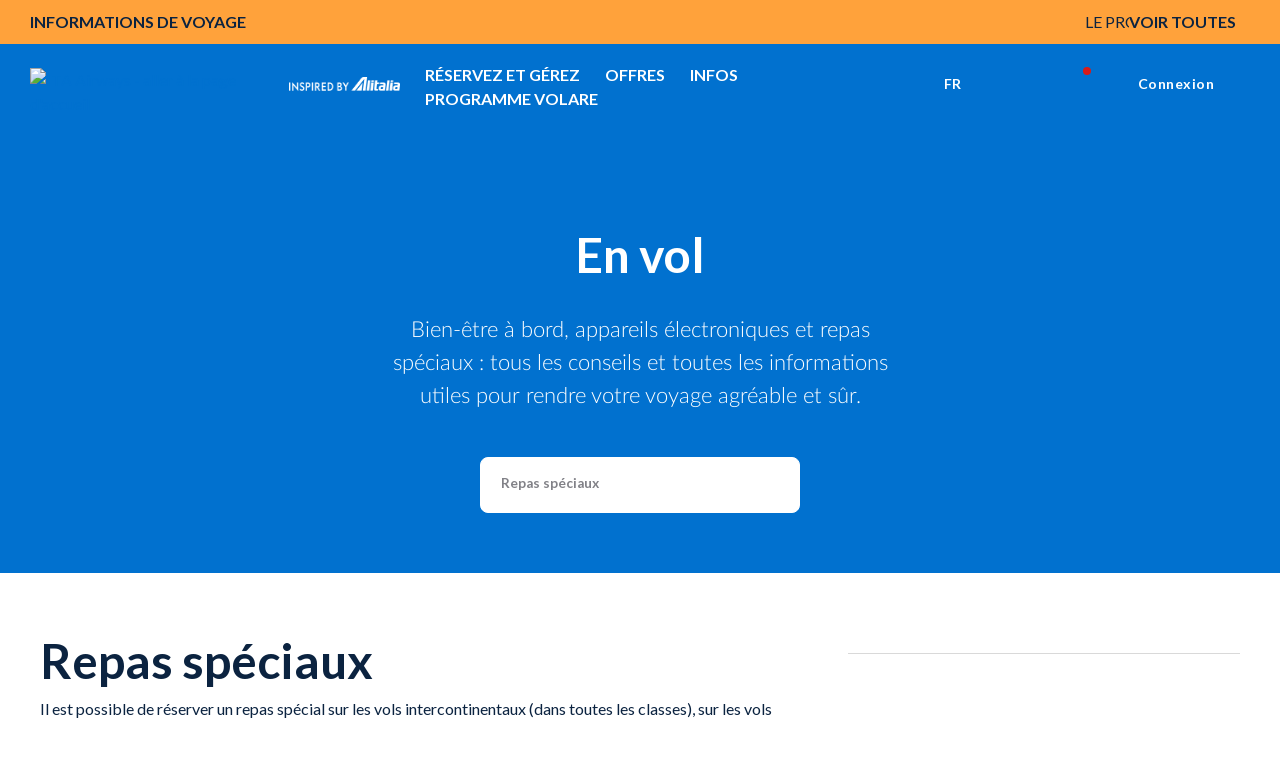

--- FILE ---
content_type: text/html;charset=utf-8
request_url: https://www.ita-airways.com/fr_fr/fly-ita/in-flight/special-meals.html
body_size: 25738
content:
<!doctype html>

<html dir="ltr" lang="fr-fr" class="no-js">
	<head><meta name="viewport" content="width=device-width, initial-scale=1.0"><link rel="preload" href="https://www.ita-airways.com/../../content/dam/itaspa/images/booking/loadernew.gif" as="image"><link rel="preload" href="https://www.ita-airways.com/content/dam/itaspa/loghi/logo_ita_negative_desktop.svg" as="image">


  


<meta charset="UTF-8">





    

    

    

    

    <script defer type="text/javascript" src="https://rum.hlx.page/.rum/@adobe/helix-rum-js@%5E2/dist/micro.js" data-routing="p00000-e000000"></script>
<script type="text/javascript">
        <!-- Fixing Input Auto Zooming on iOS -->
        if (navigator.userAgent.indexOf("iPhone") > -1) {
            const viewport = document.querySelector("[name=viewport]");
            viewport.setAttribute("content", viewport.getAttribute("content") + ", maximum-scale=1.0");
        }
    </script>

    
    

    

    <title>Repas spéciaux | ITA Airways</title>

    <meta name="description" content="Découvrez nos repas spéciaux à bord, qu'il s'agisse de régimes alimentaires pour raisons médicales ou religieuses ou de repas pour enfants, afin de vous assurer un voyage confortable et agréable.">



    



    
        <link rel="alternate" href="https://www.ita-airways.com/de_de/fly-ita/in-flight/special-meals.html" hreflang="de-de">
    
        <link rel="alternate" href="https://www.ita-airways.com/nl_nl/fly-ita/in-flight/special-meals.html" hreflang="nl-nl">
    
        <link rel="alternate" href="https://www.ita-airways.com/it_be/fly-ita/in-flight/special-meals.html" hreflang="it-be">
    
        <link rel="alternate" href="https://www.ita-airways.com/fr_be/fly-ita/in-flight/special-meals.html" hreflang="fr-be">
    
        <link rel="alternate" href="https://www.ita-airways.com/nl_be/fly-ita/in-flight/special-meals.html" hreflang="nl-be">
    
        <link rel="alternate" href="https://www.ita-airways.com/en_en/fly-ita/in-flight/special-meals.html" hreflang="x-default">
    
        <link rel="alternate" href="https://www.ita-airways.com/el_gr/fly-ita/in-flight/special-meals.html" hreflang="el-gr">
    
        <link rel="alternate" href="https://www.ita-airways.com/it_it/fly-ita/in-flight/special-meals.html" hreflang="it-it">
    
        <link rel="alternate" href="https://www.ita-airways.com/en_it/fly-ita/in-flight/special-meals.html" hreflang="en-it">
    
        <link rel="alternate" href="https://www.ita-airways.com/es_es/fly-ita/in-flight/special-meals.html" hreflang="es-es">
    
        <link rel="alternate" href="https://www.ita-airways.com/fr_fr/fly-ita/in-flight/special-meals.html" hreflang="fr-fr">
    
        <link rel="alternate" href="https://www.ita-airways.com/it_ch/fly-ita/in-flight/special-meals.html" hreflang="it-ch">
    
        <link rel="alternate" href="https://www.ita-airways.com/fr_ch/fly-ita/in-flight/special-meals.html" hreflang="fr-ch">
    
        <link rel="alternate" href="https://www.ita-airways.com/de_ch/fly-ita/in-flight/special-meals.html" hreflang="de-ch">
    
        <link rel="alternate" href="https://www.ita-airways.com/en_us/fly-ita/in-flight/special-meals.html" hreflang="en-us">
    
        <link rel="alternate" href="https://www.ita-airways.com/en_gb/fly-ita/in-flight/special-meals.html" hreflang="en-gb">
    
        <link rel="alternate" href="https://www.ita-airways.com/pt_br/fly-ita/in-flight/special-meals.html" hreflang="pt-br">
    
        <link rel="alternate" href="https://www.ita-airways.com/es_ar/fly-ita/in-flight/special-meals.html" hreflang="es-ar">
    
        <link rel="alternate" href="https://www.ita-airways.com/fr_tn/fly-ita/in-flight/special-meals.html" hreflang="fr-tn">
    
        <link rel="alternate" href="https://www.ita-airways.com/it_al/fly-ita/in-flight/special-meals.html" hreflang="it-al">
    
        <link rel="alternate" href="https://www.ita-airways.com/en_eg/fly-ita/in-flight/special-meals.html" hreflang="en-eg">
    
        <link rel="alternate" href="https://www.ita-airways.com/bg_bg/fly-ita/in-flight/special-meals.html" hreflang="bg-bg">
    
        <link rel="alternate" href="https://www.ita-airways.com/ja_jp/fly-ita/in-flight/special-meals.html" hreflang="ja-jp">
    
        <link rel="alternate" href="https://www.ita-airways.com/en_au/fly-ita/in-flight/special-meals.html" hreflang="en-au">
    
        <link rel="alternate" href="https://www.ita-airways.com/en_in/fly-ita/in-flight/special-meals.html" hreflang="en-in">
    
        <link rel="alternate" href="https://www.ita-airways.com/en_il/fly-ita/in-flight/special-meals.html" hreflang="en-il">
    
        <link rel="alternate" href="https://www.ita-airways.com/en_ca/fly-ita/in-flight/special-meals.html" hreflang="en-ca">
    
        <link rel="alternate" href="https://www.ita-airways.com/en_sa/fly-ita/in-flight/special-meals.html" hreflang="en-sa">
    
        
    




    <link rel="canonical" href="https://www.ita-airways.com/fr_fr/fly-ita/in-flight/special-meals.html">



    <meta http-equiv="X-UA-Compatible" content="IE=edge">

    
    
<script src="https://www.ita-airways.com/etc.clientlibs/clientlibs/granite/jquery.1fc733054ddb2e2fcd4a0f763671047b.js"></script>
<script src="https://www.ita-airways.com/etc.clientlibs/clientlibs/granite/utils.a21d361818b30206df3d6bb4e9432229.js"></script>
<script src="https://www.ita-airways.com/etc.clientlibs/clientlibs/granite/jquery/granite.ed0d934d509c9dab702088c125c92b4f.js"></script>
<script src="https://www.ita-airways.com/etc.clientlibs/foundation/clientlibs/jquery.dd9b395c741ce2784096e26619e14910.js"></script>
<script src="https://www.ita-airways.com/etc.clientlibs/foundation/clientlibs/shared.e9d9a3990d7779c2e8e3361187f3d36b.js"></script>
<script src="https://www.ita-airways.com/etc.clientlibs/clientlibs/granite/jquery-ui.99d8b552b0168e049b4d8a2d5568e57e.js"></script>
<script src="https://www.ita-airways.com/etc.clientlibs/foundation/clientlibs/jquery-ui.3cc462ae7fb48fa3949850e903137f14.js"></script>
<script src="https://www.ita-airways.com/etc.clientlibs/cq/personalization/clientlib/personalization/jcarousel.cc7dea94a274734c99816ecbf9325393.js"></script>
<script src="https://www.ita-airways.com/etc.clientlibs/cq/personalization/clientlib/underscore.60ddccf42f9471735683f31a421d2be0.js"></script>
<script src="https://www.ita-airways.com/etc.clientlibs/cq/personalization/clientlib/personalization/kernel.f669d672edea578c8c57e1d19946b034.js"></script>
<script src="https://www.ita-airways.com/etc.clientlibs/cq/personalization/clientlib/personalization/select2.1253fda17118b06b4fb998a1bb3e56c7.js"></script>
<script src="https://www.ita-airways.com/etc.clientlibs/cq/personalization/clientlib/personalization/ui.f0d2d020664405acd0ae54eb4a8efc63.js"></script>




    
    
        
    
<link rel="stylesheet" href="https://www.ita-airways.com/etc.clientlibs/alitalia/clientlibs/clientlibs-ltr.b9f5f9e5250973dda039f0a8a66987f6.css" type="text/css">



    
    
    
<link rel="stylesheet" href="https://www.ita-airways.com/etc.clientlibs/alitalia/clientlibs/clientlibs.289e63bbb31cc5fd536d28751adee333.css" type="text/css">




    

	
    
<link rel="stylesheet" href="https://www.ita-airways.com/etc.clientlibs/foundation/clientlibs/main.c111e1c7ce3f8444493d965a44cf071c.css" type="text/css">
<script src="https://www.ita-airways.com/etc.clientlibs/foundation/clientlibs/main.be53d5d2acc50492007c4929cbe3ee9e.js"></script>



	
	


    <!--sly data-sly-include="author.html" /-->

    <!-- incluso css richtext custom  -->
    
        
    
<link rel="stylesheet" href="https://www.ita-airways.com/etc.clientlibs/alitalia/clientlibs/clientlibs-richtext-custom-embed.48c2f1ae90e6f59cfb279232c1ac6942.css" type="text/css">



    

    
    
<link rel="stylesheet" href="https://www.ita-airways.com/etc.clientlibs/alitalia/clientlibs/clientlibs-itaspa.271b97e075d41d3442feddd0b8749b9b.css" type="text/css">




    
    
<link rel="stylesheet" href="https://www.ita-airways.com/etc.clientlibs/alitalia/clientlibs/clientlib-site.7e493e6e0005a544c5c1f8a06aeb37dc.css" type="text/css">




    



    <link type="image/x-icon" href="https://www.ita-airways.com/content/dam/alitalia/favicon.ico" rel="icon">
    <link type="image/x-icon" href="https://www.ita-airways.com/content/dam/alitalia/favicon.ico" rel="shortcut icon">

    <link href="https://fonts.googleapis.com/css?family=Monoton" rel="stylesheet" type="text/css">

    <link rel="stylesheet" href="https://cdnjs.cloudflare.com/ajax/libs/font-awesome/4.7.0/css/font-awesome.min.css">

    <link rel="stylesheet" href="https://cdn.jsdelivr.net/npm/bootstrap-icons@1.8.0/font/bootstrap-icons.css">

    <meta name="format-detection" content="telephone=no">

    <!--<link rel="stylesheet" href="/etc/designs/alitalia/clientlibs/css/print.css" media="print">-->

    <!--<script src="/etc/designs/alitalia/clientlibs/js/modernizr.custom.js" type="text/javascript"></script>-->
    <script src="https://www.ita-airways.com/etc.clientlibs/alitalia/clientlibs/clientlibs/resources/js/modernizr.custom.js" type="text/javascript"></script>

    

    <script type="text/javascript">
        var Millemigliagallerylogouturl = "";
        var internalUrl = "/fr_fr/homepage";
        var jsonProtocol = true;
        var invisibleRecaptchaSiteKey = "6Ldhxj0UAAAAACMfJpZyd7BKzU9ocGMd1W-d2bWw";
        var responsesalesforce = "";   
        var check = responsesalesforce.toLocaleLowerCase();
    
        var cookieAnalytics =  "";
        var urlanalitics = window.location.href;
	    if (urlanalitics.includes('en_si') || urlanalitics.includes('it_lu')) {
          if(check === "false"){
            cookieAnalytics = "denied";
             }else{
               if(check === "true"){
            cookieAnalytics = "granted";
          }
        }
       }
        if (location.protocol !== 'https:') {
            $.ajaxSetup({xhrFields: {withCredentials: true}});
        }

        var translatedMessagesContext = {
            ready: false,
            messages: [],
            keys: []
        };

        var pageSettings = {
            fullMonths: [
                "Janvier",
                "Février",
                "Mars",
                "Avril",
                "Mai",
                "Juin",
                "Juillet",
                "Août",
                "Septembre",
                "Octobre",
                "Novembre",
                "Décembre"
            ],
            monthAbbrs: [
                "Jan",
                "Fév",
                "Mar",
                "Avr",
                "Mai",
                "Jun",
                "Jul",
                "Aoû",
                "Sep",
                "Oct",
                "Nov",
                "Déc"
            ],
            fullDays: [
                "Lundi",
                "Mardi",
                "Mercredi",
                "Jeudi",
                "Vendredi",
                "Samedi",
                "Dimanche"
            ],
            dayAbbrs: [
                "Lun",
                "Mar",
                "Mer",
                "Jeu",
                "Ven",
                "Sam",
                "Dim"
            ],
            dayAbbrsSunday: [
                "Dim",
                "Lun",
                "Mar",
                "Mer",
                "Jeu",
                "Ven",
                "Sam"
            ],
            titles: [
                "Mois précédent",
                "Mois suivant",
                "Année précédente",
                "Année suivante",
                "Aujourd'hui",
                "Afficher le calendrier",
                "Semaine",
                "Semaine [[%0%]] de [[%1%]]",
                "Semaine",
                "Sélectionner une date",
                "Cliquer sur &, faire glisser pour déplacer",
                "Afficher en premier \u201C[[%0%]]\u201D",
                "Se rendre à la date d'aujourd'hui",
                "Date désactivée"
            ],
            labels: {
                "cercaVolo.label.andataritorno": "Vol aller-retour",
                "cercaVolo.label.soloandata": "Vol aller simple",
                "cercaVolo.label.economy": "Economy",
                "cercaVolo.label.business": "Business",
                "cercaVolo.label.passeggeri.single": "Passager",
                "cercaVolo.label.passeggeri": "Passagers"
            },
            dateFormat: "%d/%m/%Y",
            overlayClose: "Fermer",
            gbAirports: [],
            dataRecaptchaSiteKey: "6LcochIUAAAAAAelHcLMVs_TQCfUEMaTfu7Bp5Rn"
        };

        try {
            if ("datePickerController" in window) {
                datePickerController.loadLanguage();
            }
            ;
        } catch (err) {
        }
        ;

        function getI18nTranslate(key, unchanged) {
            return (!key || !translatedMessagesContext.ready)
                ? (unchanged ? key : '') :
                translatedMessagesContext.messages[key] || (unchanged ? key : '');
        }

        function setI18nTranslate(key) {
            return translatedMessagesContext.keys.push(key);
        }

        function wcagExternalLinkChecker() {
            var message = "Warning: you are about to leave the present website and be redirected to an external site";
            var externalLinkConfig = "desktop:on, mobile:off";
            var externalLinkMarkets = "us";
            var deviceConfig = window["mobileCheck"] && window["mobileCheck"]()
                ? "mobile:on" : "desktop:on";
            var currentLang = $("html").attr("lang").split("-")[1];
            if (searchStringInArray(currentLang, externalLinkMarkets.split(",")) >= 0
                && externalLinkConfig.replace(/ /g, "").indexOf(deviceConfig) >= 0) {
                $('a').click(function (e) {
                    e.preventDefault();
                    var url = $(this).attr("href");
                    if (isExternal(url)) {
                        if (confirm(message)) {
                            window.open(url);
                        }
                    } else if (url && url.indexOf("javascript") < 0) {
                        if ($(this).attr("target") == "_blank") {
                            window.open(url);
                        } else {
                            location.href = url;
                        }
                    }

                    /* AMS Bugfix #4890 problema link interni js */
                    else {
                        var f = new Function(url);
                        f();
                    }
                    /* Fine bugfix #4890 */
                });
                $("#ssoGatewayBuy").submit(function (event) {
                    if (!confirm(message)) {
                        event.preventDefault();
                    }
                });

                $("#ssoGatewayTransfer").submit(function (event) {
                    if (!confirm(message)) {
                        event.preventDefault();
                    }
                });

                $("#ssoGatewayDonate").submit(function (event) {
                    if (!confirm(message)) {
                        event.preventDefault();
                    }
                });

                $("#ssoGatewayClaim").submit(function (event) {
                    if (!confirm(message)) {
                        event.preventDefault();
                    }
                });
            }

        }

        function searchStringInArray(str, strArray) {
            for (var j = 0; j < strArray.length; j++) {
                if (strArray[j].match(str)) return j;
            }
            return -1;
        }

        function isExternal(url) {
            if (!url || url.indexOf("javascript") >= 0) {
                return false;
            }
            if (url.replace('http://', '').replace('https://', '').split('/')[0].indexOf("alitalia.com") >= 0) {
                return false;
            }
            var match = url.match(/^([^:\/?#]+:)?(?:\/\/([^\/?#]*))?([^?#]+)?(\?[^#]*)?(#.*)?/);
            if (typeof match[1] === "string" && match[1].length > 0 && match[1].toLowerCase() !== location.protocol) return true;
            if (typeof match[2] === "string" && match[2].length > 0 && match[2].replace(new RegExp(":(" + {
                "http:": 80,
                "https:": 443
            }[location.protocol] + ")?$"), "") !== location.host) return true;
            return false;
        }


    </script>

    

    <link rel="stylesheet" href="https://fonts.googleapis.com/css2?family=Josefin+Sans:ital,wght@0,400;0,700&amp;display=swap">
    <link rel="stylesheet" href="https://fonts.googleapis.com/css2?family=Raleway:wght@400;500;700;800&amp;display=swap">
    <link rel="stylesheet" href="https://fonts.googleapis.com/css2?family=Raleway:wght@500;700&amp;display=swap">
    <link href="https://fonts.googleapis.com/css?family=Open+Sans:700,300,400,600" rel="stylesheet" type="text/css">

    <script src="https://www.google.com/recaptcha/api.js"></script>

    
    <!-- <meta http-equiv="cache-control" content="max-age=0" />
    <meta http-equiv="cache-control" content="no-cache" />
    <meta http-equiv="expires" content="0" />
    <meta http-equiv="expires" content="Tue, 01 Jan 1980 1:00:00 GMT" />
    <meta http-equiv="pragma" content="no-cache" /> -->

    



    <script type="text/javascript">
        var isPublishEnvironment = "true";
        var dataCRM = {};
        //base
        const languageCRM = "fr";
        const marketCRM = "fr"; 
        if (isPublishEnvironment) {
            function createDataCRM() {
                var currentURL = document.URL;
                var currentPageTitle = document.title;
    
                var previousPageURL = sessionStorage.getItem('previousPageURL') || "";
                var previousPageTitle = sessionStorage.getItem('previousPageTitle') || "";
                if (previousPageURL === currentURL && previousPageTitle === currentPageTitle) {

                    dataCRM = {
                        "previousPageURL": previousPageURL,
                        "pageURL": currentURL,
                        "pageTitle": currentPageTitle,
                        "previousPageTitle": previousPageTitle,
                        "pathname": document.location.pathname,
                        "country": marketCRM,
                        "language": languageCRM
                    };
                } else {
                    sessionStorage.setItem('previousPageURL', currentURL);
                    sessionStorage.setItem('previousPageTitle', currentPageTitle);
                    dataCRM = {
                        "previousPageURL": previousPageURL,
                        "pageURL": currentURL,
                        "pageTitle": currentPageTitle,
                        "previousPageTitle": previousPageTitle,
                        "pathname": document.location.pathname,
                        "country": marketCRM,
                        "language": languageCRM
                    };
    

                }
            }  
            createDataCRM();
        }
    </script>
     
    <script type="text/javascript">
	var isPublishEnvironment = "true";
	var currency = "EUR";
	var pageTitle = "Repas spéciaux";
	var now = new Date();
	var hh = now.getHours() < 10 ? "0" + now.getHours() : now.getHours();
	var mm = now.getMinutes() < 10 ? "0" + now.getMinutes() : now.getMinutes();
	var ss = now.getSeconds() <10 ? "0" + now.getSeconds() : now.getSeconds();
	var timestamp = hh + ":" + mm + ":" + ss;
	var dcsid = ""
	var countryCode = "fr";
	var languageCode = "fr";
	
	function is3PartyCookieAccepted(){
		no3party = getCookie("no3rdparty");
		return (no3party != "1" && no3party != "" );
	}
	function isMarketingCookieAccepted(){
		noMarketing = getCookie("nomarketing");
		return (noMarketing != "1" && noMarketing != "");
	}

function isAdCookieAccepted(){
    try {
        var cookiesDecoded = getCookie("cookiesPolicyCustomization");
        var adStorage = JSON.parse(cookiesDecoded).ad_storage;
    } catch(e) {
        var adStorage = "";
    }
    return (adStorage == "granted");
}


function isAnalyticsCookieAccepted(){
    try {
        var cookiesDecoded = getCookie("cookiesPolicyCustomization");
        var analyticsStorage = JSON.parse(cookiesDecoded).analytics_storage;
    } catch(e) {
        var analyticsStorage = "";
    }
    return (analyticsStorage == "granted");
}

function isPersonalizationCookieAccepted(){
    try {
        var cookiesDecoded = atob(getCookie("cookiesPolicyCustomization"));
        var personalizationStorage = JSON.parse(cookiesDecoded).personalization_storage;
    } catch(e) {
        var personalizationStorage = "";
    }
    return (personalizationStorage == "granted");
}
	function getCookie(cname) {
	    var name = cname + "=";
	    var ca = document.cookie.split(';');
	    for(var i=0; i<ca.length; i++) {
	        var c = ca[i];
	        while (c.charAt(0)==' ') c = c.substring(1);
	        if (c.indexOf(name) == 0) return c.substring(name.length,c.length);
	    }
	    return "";
	}
</script>

<script type="text/javascript">
	var activateWebtrends = false;
	
	/*GTM* base */
	dataLayer = [{}];
	
	/*To insert data BEFORE GTM is started base*/
	function addAnalyticsData(obj){
		for (var attrname in obj) { dataLayer[0][attrname] = obj[attrname]; }
	}
	
	/*To insert data AFTER GTM is started*/
	function pushAnalyticsData(obj){
		var dlObj = {};
		for(var elem in dataLayer){
			/*skip copy of events*/
			if(typeof dataLayer[elem]["event"] == "undefined"){
				for (var attrname in dataLayer[elem]) { dlObj[attrname] = dataLayer[elem][attrname]; }			
			}
		}
		for (var attrname in obj) { dlObj[attrname] = obj[attrname]; }
		dataLayer.push(dlObj);
	}
	
	function getDataLayerData(key){
		var result = "";
		for(var i = dataLayer.length -1 ; i >= 0 && !result; i--){
			result = dataLayer[i][key];
		}
		return result;
	}
	
	function pushAnalyticsEvent(key, value){
		var obj = {};
		obj[key] = value;
		dataLayer.push(obj);
	}
	
	/* function pushAnalyticsIncrementalEvent(key, value){
		var i = dataLayer.length-1;
		var index = 0;
		for(i = dataLayer.length-1; i >= 0 && index == 0; i--){
			if(dataLayer[i][key] && dataLayer[i][key].indexOf(value) == 0){
				index = parseInt(dataLayer[i][key].replace(value, ""));
				
			}
		}
		pushAnalyticsEvent(key, value + (index + 1));
	} */
	
	function pushFanplayrEvent() {
	    console.log("base " + DTMRule);
        pushAnalyticsEvent("event", DTMRule);
    }
	
	function pushAnalyticsEcouponEvent(){
		pushAnalyticsEvent("event", "eCouponFanPlayr");
	}
	
	function activateGTMOnce(section){
		if(isPublishEnvironment === "true"
				&& section == analytics_pageMacroSection){
			activateGTM();
		}
	}

	
	function activateWebtrendsOnce(section){}
	
	function activateDTMRule(DTMRule){
		if(isPublishEnvironment === "true"
				&& DTMRule){
			if(typeof window["_satellite"] !== "undefined"){
				_satellite.track(DTMRule);
			}
			else{
				console.error("Cannot activate DTM rule " + DTMRule 
						+ ". _satellite object not found");
			}
			
		}
	}
	
	var obj = {};
	// header base
	obj['Country'] = countryCode + '_' + languageCode;
	obj['Timestamp'] = timestamp;
	obj['language'] = languageCode;
	obj['currency'] = currency;
	//obj['page'] = pageTitle;
	obj['3PartyCookieAccepted'] = is3PartyCookieAccepted() ? "true" : "false";
	obj['marketingCookieAccepted'] = isMarketingCookieAccepted() ? "true" : "false";
    var urlanalitics = window.location.href;
    if (urlanalitics.includes('en_si') || urlanalitics.includes('it_lu')) {
    obj['ad_storage'] = "denied";
    obj['analytics_storage'] = cookieAnalytics;
    obj['personalization_storage'] = "denied";
    }else{
    obj['ad_storage'] = isAdCookieAccepted() ? "granted" : "denied";
    obj['analytics_storage'] = isAnalyticsCookieAccepted() ? "granted" : "denied";
    obj['personalization_storage'] = isPersonalizationCookieAccepted() ? "granted" : "denied";
    }
	/* This is needed by Target/Launch implementation to discriminate AEM 61 from AEM 65 */

	obj['at_property'] = "aem65";

/*
	var programma_ff = "";
	var numero_ff = "";
	var tipologia_di_telefono = "";
	var prefisso = "";
	obj['programma_ff'] = programma_ff;
	obj['numero_ff'] = numero_ff;
	obj['tipologia_di_telefono'] = tipologia_di_telefono;
	obj['prefisso'] = prefisso;
*/

	
	addAnalyticsData(obj);
	
	
	function onLoginClientContextProfileInitialized_millemiglialogin(){
		var profileStore = CQ_Analytics.ClientContextMgr.getRegisteredStore('profile');
		/* MMLogin e MMcode*/
		var obj = {};
		if (isLoginContextAuthenticated()) {
			var customerNumber = profileStore.getInitProperty('customerNumber', false);
			obj["MMLogin"] = "1";
			obj["MMcode"] = customerNumber;			
		}
		else{
			obj["MMLogin"] = "0";
		}
		addAnalyticsData(obj);
		
		activateGTMOnce("base");
	}
	
	/*inserisce le variabili non disponibili prima del document.ready nel dataLayer nel dataLayer resouce template base*/
	jQuery(document).ready(function(){
		if(is3PartyCookieAccepted()){
			if (window['registerLoginContextProfileCallback']) {
				window['registerLoginContextProfileCallback'](onLoginClientContextProfileInitialized_millemiglialogin);
				
			}
		}
		
		activateWebtrendsOnce("base");
	});
</script>


<script type="text/javascript">
    var analytics_pageMacroSection = "base";

    var origin = localStorage.getItem('origin');
    var originCity = localStorage.getItem('originCity');
    var destination = localStorage.getItem('destination');
    var destinationCity = localStorage.getItem('destinationCity');
    var flight = localStorage.getItem('flight');
    var Returnflight = localStorage.getItem('Returnflight');
    var bpPrinted = localStorage.getItem('bpPrinted');
    var bpSent = localStorage.getItem('bpSent');
    var offloadDone = localStorage.getItem('offloadDone');
    var deepLinkClick = localStorage.getItem('deepLinkClick');
    var removedAncillary = localStorage.getItem('removedAncillary');
    var revenueAncillary = localStorage.getItem('revenueAncillary');
    var bpReprinted = localStorage.getItem('bpReprinted');
    var checkinStarted = localStorage.getItem('checkinStarted');
    var checkinComplete = localStorage.getItem('checkinComplete');
    var checkinError = localStorage.getItem('checkinError');
    var pnr = localStorage.getItem('pnr');
    var departureDate = localStorage.getItem('departureDate');
    var roundTrip = localStorage.getItem('roundTrip');
    var paxAdult = localStorage.getItem('paxAdult');
    var paxYoung = localStorage.getItem('paxYoung');
    var paxChild = localStorage.getItem('paxChild');
    var paxInfant = localStorage.getItem('paxInfant');
    var paymentType = localStorage.getItem('paymentType');
    var baggage = localStorage.getItem('baggage');
    var seat = localStorage.getItem('seat');
    var lounge = localStorage.getItem('lounge');
    var fastTrack = localStorage.getItem('fastTrack');
    var insurance = localStorage.getItem('insurance');
    var paxAdd = localStorage.getItem('paxAdd');
    var daysToFlight = localStorage.getItem('daysToFlight');

    obj['pnr'] = pnr;
    obj['origin'] = origin;
    obj['originCity'] = originCity;
    obj['destination'] = destination;
    obj['destinationCity'] = destinationCity;
    obj['departureDate'] = departureDate;
    obj['roundTrip'] =  roundTrip;
    obj['flight'] = flight;
    obj['Returnflight'] = Returnflight;
    obj['bpPrinted'] = bpPrinted;
    obj['bpSent'] = bpSent;
    obj['offloadDone'] = offloadDone;
    obj['deepLinkClick'] = deepLinkClick;
    obj['removedAncillary'] = removedAncillary;
    obj['revenueAncillary'] = revenueAncillary;
    obj['insurance'] = insurance;
    obj['bpReprinted'] = bpReprinted;
    obj['checkinStarted'] = checkinStarted;
    obj['checkinComplete'] = checkinComplete;
    obj['checkinError'] = checkinError;
    obj['paxAdult'] = paxAdult;
    obj['paxYoung'] = paxYoung;
    obj['paxChild'] = paxChild;
    obj['paxInfant'] = paxInfant;
    obj['baggage'] = baggage;
    obj['seat'] = seat;
    obj['lounge'] = lounge;
    obj['fastTrack'] = fastTrack;
    obj['paxAdd'] = paxAdd;
    obj['daysToFlight'] = daysToFlight;
    obj['paymentType'] = paymentType;

    pushAnalyticsData(obj);

</script>
<!-- Google Tag Manager datalayer addiction template base-->
<script>
                var url = window.location.href;

                var gtmCode = "GTM-H2KN";

                if (url.includes('en_si') || url.includes('it_lu')) {
                    gtmCode = "GTM-WF2FF3";
                }
        (function(w, d, s, l, i) {
        w[l] = w[l] || [];
        w[l].push({
            'gtm.start': new Date().getTime(),
            event: 'gtm.js'
        });
        var f = d.getElementsByTagName(s)[0],
            j = d.createElement(s),
            dl = l != 'dataLayer' ? '&l=' + l : '';
        j.async = true;
        j.src = '//www.googletagmanager.com/gtm.js?id=' + i + dl;
        f.parentNode.insertBefore(j, f);

    })(window, document, 'script', 'dataLayer', gtmCode);

</script>

<!-- End Google Tag Manager -->

    
<script type="text/javascript">
    var analytics_pageMacroSection = "base";

    var origin = localStorage.getItem('origin');
    var originCity = localStorage.getItem('originCity');
    var destination = localStorage.getItem('destination');
    var destinationCity = localStorage.getItem('destinationCity');
    var flight = localStorage.getItem('flight');
    var Returnflight = localStorage.getItem('Returnflight');
    var bpPrinted = localStorage.getItem('bpPrinted');
    var bpSent = localStorage.getItem('bpSent');
    var offloadDone = localStorage.getItem('offloadDone');
    var deepLinkClick = localStorage.getItem('deepLinkClick');
    var removedAncillary = localStorage.getItem('removedAncillary');
    var revenueAncillary = localStorage.getItem('revenueAncillary');
    var bpReprinted = localStorage.getItem('bpReprinted');
    var checkinStarted = localStorage.getItem('checkinStarted');
    var checkinComplete = localStorage.getItem('checkinComplete');
    var checkinError = localStorage.getItem('checkinError');
    var pnr = localStorage.getItem('pnr');
    var departureDate = localStorage.getItem('departureDate');
    var roundTrip = localStorage.getItem('roundTrip');
    var paxAdult = localStorage.getItem('paxAdult');
    var paxYoung = localStorage.getItem('paxYoung');
    var paxChild = localStorage.getItem('paxChild');
    var paxInfant = localStorage.getItem('paxInfant');
    var paymentType = localStorage.getItem('paymentType');
    var baggage = localStorage.getItem('baggage');
    var seat = localStorage.getItem('seat');
    var lounge = localStorage.getItem('lounge');
    var fastTrack = localStorage.getItem('fastTrack');
    var insurance = localStorage.getItem('insurance');
    var paxAdd = localStorage.getItem('paxAdd');
    var daysToFlight = localStorage.getItem('daysToFlight');

    obj['pnr'] = pnr;
    obj['origin'] = origin;
    obj['originCity'] = originCity;
    obj['destination'] = destination;
    obj['destinationCity'] = destinationCity;
    obj['departureDate'] = departureDate;
    obj['roundTrip'] =  roundTrip;
    obj['flight'] = flight;
    obj['Returnflight'] = Returnflight;
    obj['bpPrinted'] = bpPrinted;
    obj['bpSent'] = bpSent;
    obj['offloadDone'] = offloadDone;
    obj['deepLinkClick'] = deepLinkClick;
    obj['removedAncillary'] = removedAncillary;
    obj['revenueAncillary'] = revenueAncillary;
    obj['insurance'] = insurance;
    obj['bpReprinted'] = bpReprinted;
    obj['checkinStarted'] = checkinStarted;
    obj['checkinComplete'] = checkinComplete;
    obj['checkinError'] = checkinError;
    obj['paxAdult'] = paxAdult;
    obj['paxYoung'] = paxYoung;
    obj['paxChild'] = paxChild;
    obj['paxInfant'] = paxInfant;
    obj['baggage'] = baggage;
    obj['seat'] = seat;
    obj['lounge'] = lounge;
    obj['fastTrack'] = fastTrack;
    obj['paxAdd'] = paxAdd;
    obj['daysToFlight'] = daysToFlight;
    obj['paymentType'] = paymentType;

    pushAnalyticsData(obj);

</script>
<!-- Google Tag Manager datalayer addiction template base-->
<script>
                var url = window.location.href;

                var gtmCode = "GTM-H2KN";

                if (url.includes('en_si') || url.includes('it_lu')) {
                    gtmCode = "GTM-WF2FF3";
                }
        (function(w, d, s, l, i) {
        w[l] = w[l] || [];
        w[l].push({
            'gtm.start': new Date().getTime(),
            event: 'gtm.js'
        });
        var f = d.getElementsByTagName(s)[0],
            j = d.createElement(s),
            dl = l != 'dataLayer' ? '&l=' + l : '';
        j.async = true;
        j.src = '//www.googletagmanager.com/gtm.js?id=' + i + dl;
        f.parentNode.insertBefore(j, f);

    })(window, document, 'script', 'dataLayer', gtmCode);

</script>

<!-- End Google Tag Manager -->

    
        <script type="text/javascript">
            function activateDTMRule(DTMRule) {
                if (isPublishEnvironment === "true"
                    && DTMRule) {
                    if (typeof window["_satellite"] !== "undefined") {
                        _satellite.track(DTMRule);
                    } else {
                        console.error("Cannot activate DTM rule " + DTMRule
                            + ". _satellite object not found");
                    }
                }
            }
        </script>
        <!-- inclusion target for ITA start -->


        <!-- footer script start -->
        <!-- footer script end -->
        <!-- header js foo start -->

        <!-- header js foo end -->
        <!-- inclusion target for ITA end -->
    
    <!-- Cloud Services inclusion START template base 1/2 -->
   

<!-- Cloud Services inclusion END -->

    
    
<script src="https://www.ita-airways.com/etc.clientlibs/alitalia/clientlibs/clientlibs-recaptcha.32576e0db3046f0bc506b03270a5330d.js"></script>








    
<link rel="stylesheet" href="https://www.ita-airways.com/etc.clientlibs/alitalia/clientlibs/clientlibs-header-booking-3.b70a0b21a0d51a3bffdcde2a6be8be91.css" type="text/css">
<script src="https://www.ita-airways.com/etc.clientlibs/alitalia/clientlibs/clientlibs-header-booking-3.ab610c91810512682b43e174adbf2ada.js"></script>





<!-- Google Tag Manager -->
<script>
    (function(w, d, s, l, i) {
        w[l] = w[l] || [];
        w[l].push({
            'gtm.start': new Date().getTime(),
            event: 'gtm.js'
        });
        var f = d.getElementsByTagName(s)[0],
            j = d.createElement(s),
            dl = l != 'dataLayer' ? '&l=' + l : '';
        j.async = true;
        j.src = '//www.googletagmanager.com/gtm.js?id=' + i + dl;
        f.parentNode.insertBefore(j, f);
    })(window, document, 'script', 'dataLayer', 'GTM-H2KN');
</script>
<!-- End Google Tag Manager -->


    <script type="text/javascript">
        function activateDTMRule(DTMRule){
            if(isPublishEnvironment === "true"
                && DTMRule){
                if(typeof window["_satellite"] !== "undefined"){
                    _satellite.track(DTMRule);
                }
                else{
                    /*console.error("Cannot activate DTM rule " + DTMRule
                    + ". _satellite object not found");*/
                }
            }
        }
    </script>
    <!-- inclusion target for ITA start -->
    <!-- prod start -->
    
        <script src="https://assets.adobedtm.com/f2dfed6a35b7/04425b44f9de/launch-b085d556149e.min.js" async></script>
    
    <!-- prod end -->
    <!-- preprod/stage/dev start -->
    


<!-- Cloud Services inclusion START  template base 2/2-->
   
<!-- Cloud Services inclusion END -->
<meta name="generator" content="Kleecks"><meta name="robots" content="INDEX,FOLLOW"><meta property="og:title" content="Repas spéciaux | ITA Airways"><meta property="og:url" content="https://www.ita-airways.com/fr_fr/fly-ita/in-flight/special-meals.html"><meta property="og:type" content="website"><meta property="og:site_name" content="ITA Airways"><meta property="og:description" content="Découvrez nos repas spéciaux à bord, qu'il s'agisse de régimes alimentaires pour raisons médicales ou religieuses ou de repas pour enfants, afin de vous assurer un voyage confortable et agréable."><meta property="og:locale" content="fr_FR"><meta name="twitter:title" content="Repas spéciaux | ITA Airways"><meta name="twitter:url" content="https://www.ita-airways.com/fr_fr/fly-ita/in-flight/special-meals.html"><meta name="twitter:description" content="Repas spéciaux | ITA Airways"><meta name="twitter:card" content="summary">
<script>(window.BOOMR_mq=window.BOOMR_mq||[]).push(["addVar",{"rua.upush":"false","rua.cpush":"true","rua.upre":"false","rua.cpre":"false","rua.uprl":"false","rua.cprl":"false","rua.cprf":"false","rua.trans":"SJ-5bd870c3-c0a6-4843-a478-c56e679eb9b5","rua.cook":"false","rua.ims":"false","rua.ufprl":"false","rua.cfprl":"true","rua.isuxp":"false","rua.texp":"norulematch","rua.ceh":"false","rua.ueh":"false","rua.ieh.st":"0"}]);</script>
                              <script>!function(a){var e="https://s.go-mpulse.net/boomerang/",t="addEventListener";if("False"=="True")a.BOOMR_config=a.BOOMR_config||{},a.BOOMR_config.PageParams=a.BOOMR_config.PageParams||{},a.BOOMR_config.PageParams.pci=!0,e="https://s2.go-mpulse.net/boomerang/";if(window.BOOMR_API_key="8MCV3-X3VBY-UHUMW-QNL9C-AJ6LJ",function(){function n(e){a.BOOMR_onload=e&&e.timeStamp||(new Date).getTime()}if(!a.BOOMR||!a.BOOMR.version&&!a.BOOMR.snippetExecuted){a.BOOMR=a.BOOMR||{},a.BOOMR.snippetExecuted=!0;var i,_,o,r=document.createElement("iframe");if(a[t])a[t]("load",n,!1);else if(a.attachEvent)a.attachEvent("onload",n);r.src="javascript:void(0)",r.title="",r.role="presentation",(r.frameElement||r).style.cssText="width:0;height:0;border:0;display:none;",o=document.getElementsByTagName("script")[0],o.parentNode.insertBefore(r,o);try{_=r.contentWindow.document}catch(O){i=document.domain,r.src="javascript:var d=document.open();d.domain='"+i+"';void(0);",_=r.contentWindow.document}_.open()._l=function(){var a=this.createElement("script");if(i)this.domain=i;a.id="boomr-if-as",a.src=e+"8MCV3-X3VBY-UHUMW-QNL9C-AJ6LJ",BOOMR_lstart=(new Date).getTime(),this.body.appendChild(a)},_.write("<bo"+'dy onload="document._l();">'),_.close()}}(),"".length>0)if(a&&"performance"in a&&a.performance&&"function"==typeof a.performance.setResourceTimingBufferSize)a.performance.setResourceTimingBufferSize();!function(){if(BOOMR=a.BOOMR||{},BOOMR.plugins=BOOMR.plugins||{},!BOOMR.plugins.AK){var e="true"=="true"?1:0,t="",n="clo7wsix2w5nc2ljhgua-f-05101163f-clientnsv4-s.akamaihd.net",i="false"=="true"?2:1,_={"ak.v":"39","ak.cp":"1475738","ak.ai":parseInt("732822",10),"ak.ol":"0","ak.cr":8,"ak.ipv":4,"ak.proto":"h2","ak.rid":"4f0ddab","ak.r":51095,"ak.a2":e,"ak.m":"a","ak.n":"essl","ak.bpcip":"18.221.251.0","ak.cport":39050,"ak.gh":"23.215.214.243","ak.quicv":"","ak.tlsv":"tls1.3","ak.0rtt":"","ak.0rtt.ed":"","ak.csrc":"-","ak.acc":"","ak.t":"1768503720","ak.ak":"hOBiQwZUYzCg5VSAfCLimQ==jzBHbY7OIshUS/[base64]/MiZawlwTPBOmN0ghRIaANrwdG52K1+nSffiPOb/RslNapxlkIL7y+nPKD5vf/KDOIsdS4hznYlsDBzY3mvsYH+SpVSRuMEjKmJTOTKFinM9Gts2CO1I=","ak.pv":"100","ak.dpoabenc":"","ak.tf":i};if(""!==t)_["ak.ruds"]=t;var o={i:!1,av:function(e){var t="http.initiator";if(e&&(!e[t]||"spa_hard"===e[t]))_["ak.feo"]=void 0!==a.aFeoApplied?1:0,BOOMR.addVar(_)},rv:function(){var a=["ak.bpcip","ak.cport","ak.cr","ak.csrc","ak.gh","ak.ipv","ak.m","ak.n","ak.ol","ak.proto","ak.quicv","ak.tlsv","ak.0rtt","ak.0rtt.ed","ak.r","ak.acc","ak.t","ak.tf"];BOOMR.removeVar(a)}};BOOMR.plugins.AK={akVars:_,akDNSPreFetchDomain:n,init:function(){if(!o.i){var a=BOOMR.subscribe;a("before_beacon",o.av,null,null),a("onbeacon",o.rv,null,null),o.i=!0}return this},is_complete:function(){return!0}}}}()}(window);</script></head>
	<body class="KL-D-6 KL-LANG-fr KL-P_URL_1-fr_fr KL-P_URL_2-fly-ita KL-P_URL_3-in-flight KL-URL-special-meals_html KL-URL-LEVEL-4 KL-CMS_URL-LEVEL-4 KL-UA-DESKTOP sp-LISTING KL-SUB-offers-pages"><!-- Google Tag Manager analitics-top-body-->
<noscript>
    <iframe title="google tag manager" src="https://www.googletagmanager.com/ns.html?id=GTM-H2KN" style="display: none; visibility: hidden"></iframe>
</noscript>
<script type="text/javascript">
	// top body
	function activateGTM() {
		console.log("activating GTM");
		var url = window.location.href;

		var gtmCode = "GTM-H2KN";

		if (url.includes('en_si') || url.includes('it_lu')) {
			gtmCode = "GTM-WF2FF3";
		}
		var w = window;
		var d = document;
		var s = 'script';
		var l = 'dataLayer';
		var i = gtmCode;

		w[l] = w[l] || [];
		w[l].push({
			'gtm.start' : new Date().getTime(),
			event : 'gtm.js'
		});
		var f = d.getElementsByTagName(s)[0], j = d.createElement(s), dl = l != 'dataLayer' ? '&l=' + l : '';
		j.async = true;
		j.src = '//www.googletagmanager.com/gtm.js?id=' + i + dl;
		f.parentNode.insertBefore(j, f);
	}

</script>

<!-- End Google Tag Manager -->
<div class="mainWrapper">
	
    
	

	


	


    


    
<link rel="stylesheet" href="https://www.ita-airways.com/etc.clientlibs/alitalia/clientlibs/clientlibs-developerIta-embed.6688094d54c4b89126bbf83c466588e5.css" type="text/css">
<script src="https://www.ita-airways.com/etc.clientlibs/alitalia/clientlibs/clientlibs-developerIta-embed.4a7fc282b954d802778df630ff89ec80.js"></script>




    
<link rel="stylesheet" href="https://www.ita-airways.com/etc.clientlibs/alitalia/clientlibs/clientlibs-header-airways-embed.a12dd05c721805974b6a3fcdd491201e.css" type="text/css">
<script src="https://www.ita-airways.com/etc.clientlibs/alitalia/clientlibs/clientlibs-header-airways-embed.35b6ef1599a45b74cefe4e66af48a525.js"></script>













<header class="main-header header-airways">
    
    <div class="header-airways-warning">
        <div class="container headernewsRow">
            <div class="row-custom newsbox-airways headernewsRow">
                <h2 class="news-info col-lg-3">INFORMATIONS DE VOYAGE</h2>
                <div class="news-wrap col-lg-7 col-12">
                    <div class="news">
                        <a class="news__item" href="https://www.ita-airways.com/fr_fr/volare/program-extension.html" target="_blank" title="program extension">LE PROGRAMME VOLARE CONTINUE: CUMULEZ DES POINTS JUSQU’AU 30 MARS 2026! <span class="arrow__right"></span></a>
                    
                        <a class="news__item" href="https://www.ita-airways.com/fr_fr/fly-ita/news-and-activities/news/important-information-for-passengers.html" target="_self" title="important information for passengers">INFORMATIONS IMPORTANTES POUR LES PASSAGERS <span class="arrow__right"></span></a>
                    </div>
                    
                </div>
                <a class="news-view-all" aria-label="header.wcag.flashnews.viewall.label" href="https://www.ita-airways.com/fr_fr/fly-ita/news-and-activities/news.html" target="_self" title="news">VOIR TOUTES <span class="arrow__right"></span></a>
                
            </div>
        </div>
    </div>
    <div class="ita-blue">
        <div class="container position-relative headernewsRow">
            <div class="row-custom headermenu-airways align-items-center headernewsRow">
                <div class="logobox-airways">
                    <a id="linkhomepage" href="https://www.ita-airways.com/fr_fr" target="_self" title="fr_fr">
                        <img src="https://www.ita-airways.com/content/dam/itaspa/loghi/logo_ita_negative_desktop.svg" class="main-logo klcp" alt="ITA Airways - aller à la page d'accueil" loading="eager">
                    </a>
                    
                    <a id="header-third-logo" href="https://www.ita-airways.com/fr_fr/fly-ita/news-and-activities/news/inspired-by-alitalia.html" target="_self" title="inspired by alitalia">
                        <img src="https://www.ita-airways.com/content/dam/ita/loghi/dual%20brand%202x.png" class="third-logo" alt loading="lazy">
                    </a>
                </div>
                <div class="mainmenubox-airways"><ul class="main-menu"> 
 <li class="menu-firstlev-element"> <button target="_self" aria-haspopup="menu" aria-expanded="false" aria-controls="flyout-menu-0" id="firstlevel-0" class="firstlev">RÉSERVEZ ET GÉREZ</button> 
  <div class="secondlev" aria-labelledby="firstlevel-0" style="display: none;"> 
   <div class="secondlev-wrapper"> 
    <div class="secondlev-title">
     RÉSERVER
    </div> 
    <div class="secondlev-separator"></div> 
    <ul class="secondlev-links"> 
     <li class="menu-secondlev-element"> <a id="alloferlinktoload-0" target="_self" class="secondlev-link" href="https://www.ita-airways.com/fr_fr/booking.html" title="booking">Réserver un vol</a> </li> 
     <li class="menu-secondlev-element"> <a id="alloferlinktoload-0" target="_self" class="secondlev-link" href="https://www.ita-airways.com/fr_fr/booking.multileg.html" title="booking.multileg">Plusieurs étapes</a> </li> 
    </ul> 
   </div> 
   <div class="secondlev-wrapper"> 
    <div class="secondlev-title">
     GÉREZ
    </div> 
    <div class="secondlev-separator"></div> 
    <ul class="secondlev-links"> 
     <li class="menu-secondlev-element"> <a target="_self" class="secondlev-link" href="https://www.ita-airways.com/fr_fr/check-in-search.html" title="check in search">Enregistrement</a> </li> 
     <li class="menu-secondlev-element"> <a target="_self" class="secondlev-link" href="https://www.ita-airways.com/fr_fr/manage-my-booking.html" title="manage my booking">Gérer ma réservation</a> </li> 
     <li class="menu-secondlev-element"> <a target="_self" class="secondlev-link" href="https://www.ita-airways.com/fr_fr/manage-my-booking.html" title="manage my booking">Modification/Remboursement</a> </li> 
     <li class="menu-secondlev-element"> <a target="_self" class="secondlev-link" href="https://www.ita-airways.com/fr_fr/fly-ita/travel-classes/get-an-upgrade.html" title="get an upgrade">Demandez un surclassement</a> </li> 
     <li class="menu-secondlev-element"> <a target="_self" class="secondlev-link" href="https://www.ita-airways.com/fr_fr/time-to-think.html" title="time to think">Bloquez le prix</a> </li> 
     <li class="menu-secondlev-element"> <a target="_self" class="secondlev-link" href="https://www.ita-airways.com/fr_fr/info-voli.html" title="info voli">Info vol</a> </li> 
    </ul> 
   </div> 
   <div class="secondlev-wrapper"> 
    <div class="secondlev-title">
     EXTRA 
    </div> 
    <div class="secondlev-separator"></div> 
    <ul class="secondlev-links"> 
     <li class="menu-secondlev-element"> <a target="_self" class="secondlev-link" href="https://www.ita-airways.com/fr_fr/fly-ita/additional-services/extra/extra-baggage.html" title="extra baggage">Bagages supplémentaires</a> </li> 
     <li class="menu-secondlev-element"> <a target="_self" class="secondlev-link" href="https://www.ita-airways.com/fr_fr/fly-ita/additional-services/extra/seats-assignment.html" title="seats assignment">Choix du siège</a> </li> 
     <li class="menu-secondlev-element"> <a target="_self" class="secondlev-link" href="https://www.ita-airways.com/fr_fr/offers/special-packs.html" title="special packs">Special Packs</a> </li> 
     <li class="menu-secondlev-element"> <a target="_self" class="secondlev-link" href="https://www.ita-airways.com/fr_fr/fly-ita/additional-services/extra/lounges.html" title="lounges">Lounges</a> </li> 
     <li class="menu-secondlev-element"> <a target="_self" class="secondlev-link" href="https://www.ita-airways.com/fr_fr/fly-ita/additional-services/extra.html" title="extra">Tout voir</a> </li> 
    </ul> 
   </div> 
   <div class="secondlev-wrapper"> 
    <div class="secondlev-title">
     PARTENAIRE
    </div> 
    <div class="secondlev-separator"></div> 
    <ul class="secondlev-links"> 
     <li class="menu-secondlev-element"> <a target="_self" class="secondlev-link" href="https://www.ita-airways.com/fr_fr/fly-ita/additional-services/partner/car-rental.html" title="car rental"> Location de voiture </a> </li> 
     <li class="menu-secondlev-element"> <a target="_self" class="secondlev-link" href="https://www.ita-airways.com/fr_fr/fly-ita/additional-services/partner/booking.html" title="booking">Hotel</a> </li> 
     <li class="menu-secondlev-element"> <a target="_self" class="secondlev-link" href="https://www.ita-airways.com/fr_fr/fly-ita/additional-services/partner/transfer.html" title="transfer">Transfer</a> </li> 
     <li class="menu-secondlev-element"> <a target="_self" class="secondlev-link" href="https://www.ita-airways.com/fr_fr/fly-ita/additional-services/partner/airport-in-the-city.html" title="airport in the city">Airport in the City</a> </li> 
     <li class="menu-secondlev-element"> <a target="_self" class="secondlev-link" href="https://www.ita-airways.com/fr_fr/fly-ita/additional-services/partner.html" title="partner">Tout voir</a> </li> 
    </ul> 
   </div> 
  </div> </li> 
 <li class="menu-firstlev-element"> <button target="_self" aria-haspopup="menu" aria-expanded="false" aria-controls="flyout-menu-1" id="firstlevel-1" class="firstlev">OFFRES</button> 
  <div class="secondlev" aria-labelledby="firstlevel-1" style="display: none;"> 
   <div class="secondlev-wrapper"> 
    <div class="secondlev-title">
     OFFRES
    </div> 
    <div class="secondlev-separator"></div> 
    <ul class="secondlev-links"> 
     <li class="menu-secondlev-element"> <a id="alloferlinktoload-1" target="_self" class="secondlev-link" href="https://www.ita-airways.com/fr_fr/offers.html" title="offers">Toutes les offres</a> </li> 
     <li class="menu-secondlev-element"> <a id="alloferlinktoload-1" target="_self" class="secondlev-link" href="https://www.ita-airways.com/fr_fr/offers/young.html" title="young">Offres Jeunes</a> </li> 
     <li class="menu-secondlev-element"> <a id="alloferlinktoload-1" target="_self" class="secondlev-link" href="https://www.ita-airways.com/fr_fr/offers/exotic-destinations.html" title="exotic destinations">Destinations exotiques</a> </li> 
     <li class="menu-secondlev-element"> <a id="alloferlinktoload-1" target="_self" class="secondlev-link" href="https://www.ita-airways.com/fr_fr/offers/summer-destinations.html" title="summer destinations">Destinations Estivales 2026</a> </li> 
    </ul> 
   </div> 
   <div class="secondlev-wrapper"> 
    <div class="secondlev-title">
     PRODUITS ET SERVICES
    </div> 
    <div class="secondlev-separator"></div> 
    <ul class="secondlev-links"> 
     <li class="menu-secondlev-element"> <a target="_self" class="secondlev-link" href="https://www.ita-airways.com/fr_fr/flight-train.html" title="flight train">Avion + Train</a> </li> 
    </ul> 
   </div> 
  </div> </li> 
 <li class="menu-firstlev-element"> <button target="_self" aria-haspopup="menu" aria-expanded="false" aria-controls="flyout-menu-2" id="firstlevel-2" class="firstlev">INFOS</button> 
  <div class="secondlev" aria-labelledby="firstlevel-2" style="display: none;"> 
   <div class="secondlev-wrapper"> 
    <div class="secondlev-title">
     ASSISTANCE ET SUPPORT
    </div> 
    <div class="secondlev-separator"></div> 
    <ul class="secondlev-links"> 
     <li class="menu-secondlev-element"> <a id="alloferlinktoload-2" target="_self" class="secondlev-link" href="https://www.ita-airways.com/fr_fr/support/assistance/reduced-mobility.html?src=menuAssistenza" title="reduced mobility">Passagers à mobilité réduite</a> </li> 
     <li class="menu-secondlev-element"> <a id="alloferlinktoload-2" target="_self" class="secondlev-link" href="https://www.ita-airways.com/fr_fr/support/assistance/autism-program.html" title="autism program">Programme autisme</a> </li> 
     <li class="menu-secondlev-element"> <a id="alloferlinktoload-2" target="_self" class="secondlev-link" href="https://www.ita-airways.com/fr_fr/support/baggage-assistance.html" title="baggage assistance">Assistance bagages</a> </li> 
     <li class="menu-secondlev-element"> <a id="alloferlinktoload-2" target="_self" class="secondlev-link" href="https://www.ita-airways.com/fr_fr/support-faq.html" title="support faq">Support</a> </li> 
     <li class="menu-secondlev-element"> <a id="alloferlinktoload-2" target="_self" class="secondlev-link" href="https://www.ita-airways.com/fr_fr/support/utilities.html" title="utilities">Infos pratiques</a> </li> 
     <li class="menu-secondlev-element"> <a id="alloferlinktoload-2" target="_blank" class="secondlev-link" href="https://www.complaint.ita-airways.com/s/complaint?language=fr&amp;market=FR">Réclamations et avis</a> </li> 
    </ul> 
   </div> 
   <div class="secondlev-wrapper"> 
    <div class="secondlev-title">
     INFOS
    </div> 
    <div class="secondlev-separator"></div> 
    <ul class="secondlev-links"> 
     <li class="menu-secondlev-element"> <a target="_self" class="secondlev-link" href="https://www.ita-airways.com/fr_fr/fly-ita/organize-your-trip.html" title="organize your trip">Préparez votre voyage</a> </li> 
     <li class="menu-secondlev-element"> <a target="_self" class="secondlev-link" href="https://www.ita-airways.com/fr_fr/fly-ita/check-in.html" title="check in">Tout sur l'enregistrement</a> </li> 
     <li class="menu-secondlev-element"> <a target="_self" class="secondlev-link" href="https://www.ita-airways.com/fr_fr/fly-ita/baggage.html" title="baggage">Bagages</a> </li> 
     <li class="menu-secondlev-element"> <a target="_self" class="secondlev-link" href="https://www.ita-airways.com/fr_fr/fly-ita/airports.html" title="airports">À l'aéroport</a> </li> 
     <li class="menu-secondlev-element"> <a target="_self" class="secondlev-link" href="https://www.ita-airways.com/fr_fr/fly-ita/in-flight.html" title="in flight">En vol</a> </li> 
     <li class="menu-secondlev-element"> <a target="_self" class="secondlev-link" href="https://www.ita-airways.com/fr_fr/fly-ita/travel-classes.html" title="travel classes">Classes de voyage</a> </li> 
    </ul> 
   </div> 
  </div> </li> 
 <li class="menu-firstlev-element"> <button target="_self" aria-haspopup="menu" aria-expanded="false" aria-controls="flyout-menu-3" id="firstlevel-3" class="firstlev">PROGRAMME VOLARE</button> 
  <div class="secondlev" aria-labelledby="firstlevel-3" style="display: none;"> 
   <div class="secondlev-wrapper"> 
    <div class="secondlev-title">
     INFORMATIONS
    </div> 
    <div class="secondlev-separator"></div> 
    <ul class="secondlev-links"> 
     <li class="menu-secondlev-element"> <a id="alloferlinktoload-3" target="_self" class="secondlev-link" href="https://www.ita-airways.com/fr_fr/volare.html" title="volare">Programme volare</a> </li> 
     <li class="menu-secondlev-element"> <a id="alloferlinktoload-3" target="_self" class="secondlev-link" href="https://www.ita-airways.com/fr_fr/volare/avventura.html" title="avventura">Volare AVVENTURA</a> </li> 
     <li class="menu-secondlev-element"> <a id="alloferlinktoload-3" target="_self" class="secondlev-link" href="https://www.ita-airways.com/fr_fr/volare/accrual.html" title="accrual">Comment cumuler des points</a> </li> 
     <li class="menu-secondlev-element"> <a id="alloferlinktoload-3" target="_self" class="secondlev-link" href="https://www.ita-airways.com/fr_fr/volare/redemption.html" title="redemption">Utilisation des points</a> </li> 
     <li class="menu-secondlev-element"> <a id="alloferlinktoload-3" target="_self" class="secondlev-link" href="https://www.ita-airways.com/fr_fr/volare/exclusive-club.html" title="exclusive club">Nos clubs</a> </li> 
     <li class="menu-secondlev-element"> <a id="alloferlinktoload-3" target="_self" class="secondlev-link" href="https://www.ita-airways.com/fr_fr/volare/theprogram/regulations.html" title="regulations">Règlement du programme</a> </li> 
    </ul> 
   </div> 
   <div class="secondlev-wrapper"> 
    <div class="secondlev-title">
     OFFRES ET AVANTAGES
    </div> 
    <div class="secondlev-separator"></div> 
    <ul class="secondlev-links"> 
     <li class="menu-secondlev-element"> <a target="_blank" class="secondlev-link" href="https://www.loyaltyprogram.ita-airways.com/fr_fr/home/">Nos partenaires</a> </li> 
     <li class="menu-secondlev-element"> <a target="_self" class="secondlev-link" href="https://www.ita-airways.com/fr_fr/volare/executivereserved.html" title="executivereserved">Executive Reserved</a> </li> 
     <li class="menu-secondlev-element"> <a target="_self" class="secondlev-link" href="https://www.ita-airways.com/fr_fr/volare/promotions.html" title="promotions">Nos promotions</a> </li> 
     <li class="menu-secondlev-element"> <a target="_blank" class="secondlev-link" href="https://www.volare.ita-airways.com/myloyalty/s/registration?language=fr&amp;market=fr&amp;source=web&amp;startURL=https%3A%2F%2Fwww.ita-airways.com%2Ffr_fr">Inscrivez-vous maintenant</a> </li> 
    </ul> 
   </div> 
  </div> </li> 
</ul></div>
                <div class="usermenubox-airways">
                    <div class="languagebox-wrapper">
                        <a href="javascript:void(0);" class="language-button" role="dialog" aria-haspopup="dialog" aria-label="header.wcag.language.change.label fr | fr">
                            <span class="language-icon white-globe"></span>
                            <span class="language">fr</span>
                        </a>
                        <div class="language-dialog" style="display: none;" role="dialog">
                            <div class="language-dialog-header">
                                <div class="language-dialog-title">Sélectionnez un pays</div>
                            </div>
                            <div class="language-dialog-body">
                                <div class="flag-row">
                                    <label class="label-seleziona">Sélection rapide</label>
                                    <div class="custom-row--alt flag-select-container">
                                        <a class="flag-shortcut-wrap " href="https://www.ita-airways.com/it_it" title="it_it">
                                            <div class="flag-shortcut">
                                                <span class="icon icon--it"></span>
                                                <span class="shortcut__lang"></span>
                                            </div>
                                        </a>
                                        <a class="flag-shortcut-wrap " href="https://www.ita-airways.com/en_us" title="en_us">
                                            <div class="flag-shortcut">
                                                <span class="icon icon--us"></span>
                                                <span class="shortcut__lang"></span>
                                            </div>
                                        </a>
                                        <a class="flag-shortcut-wrap " href="https://www.ita-airways.com/en_gb" title="en_gb">
                                            <div class="flag-shortcut">
                                                <span class="icon icon--uk"></span>
                                                <span class="shortcut__lang"></span>
                                            </div>
                                        </a>
                                        <a class="flag-shortcut-wrap selected" href="https://www.ita-airways.com/fr_fr" title="fr_fr">
                                            <div class="flag-shortcut">
                                                <span class="icon icon--fr"></span>
                                                <span class="shortcut__lang"></span>
                                            </div>
                                        </a>
                                        <a class="flag-shortcut-wrap " href="https://www.ita-airways.com/es_es" title="es_es">
                                            <div class="flag-shortcut">
                                                <span class="icon icon--es"></span>
                                                <span class="shortcut__lang"></span>
                                            </div>
                                        </a>
                                    </div>
                                </div>
                                <div class="select-language-row">
                                    <label class="label-opure">Ou</label>
                                    <div class="select-wrap uno">
                                        <label class="languageMenu-label" for="country">Pays</label>
                                        <select id="country" name="country" class="select--country languageMenu-country">
                                            
                                            
                                        </select>
                                    </div>
                                    <div class="select-wrap">
                                        <label class="languageMenu-label" for="lang">Langue</label>
                                        <select id="lang" name="lang" class="select--lang languageMenu-language">
                                            
                                            
                                        </select>
                                    </div>
                                </div>
                            </div>
                            <div class="language-dialog-footer">
                                <div class="language-dialog-choose-buttons">
                                    <a href="javascript:;" role="button" class="language-dialog__button-white language-dialog-cancel">
                                        <span class="language-dialog-button-text-blue">Annuler</span>
                                    </a>
                                    <a href="javascript:;" role="button" class="language-dialog__button-blue language-dialog-confirm">
                                        <span class="language-dialog-button-text-white">Confirmer</span>
                                    </a>
                                </div>
                            </div>
                        </div>
                    </div>
                    <div class="search-wrapper">
                        <a href="javascript:void(0);" role="button" class="search-button-new" aria-haspopup="dialog" aria-controls="ita-search-dialog" aria-expanded="false" aria-label="Click here and digit the item you are looking for">
                            <div class="search-new" aria-hidden="true"></div>
                            <span class="search-icon white-search" aria-hidden="true"></span>
                        </a>
                    </div>
                    <div class="accessibility-prm-wrapper">
                        <a target="_blank" aria-label="Unterstützung für Personen mit Behinderung und eingeschränkter Mobilität" href="https://www.ita-airways.com/fr_fr/support/assistance/reduced-mobility.html?src=iconWheelchair" title="reduced mobility">
                            <span class="white-accessibility-prm"></span>
                        </a>
                    </div>
                    <div class="notificationbox-wrapper">
                        <a href="javascript:void(0);" id="clickdesktop" aria-expanded="false" role="button" class="notification-button" aria-haspopup="dialog" aria-label="Click here to display last notifications">
                            <div class="notification-new "></div>
                            <span class="notification-icon white-bell"></span>
                        </a>
                        <div class="notification-dialog" style="display: none;" role="dialog">
                            <ul class="notification-list">
                                <li class="notification-element" data-index="0">
                                    <a target="_blank" href="https://www.ita-airways.com/fr_fr/offers/houston.html" title="houston">Nouveau vol Rome - Houston à partir du 1er mai 2026</a>
                                    <div class="notification-close"><span class="midnight-close"></span></div>
                                </li>
<li class="notification-element" data-index="1">
                                    <a target="_blank" href="https://www.ita-airways.com/fr_fr/offers/mauritius.html" title="mauritius">Nouveau vol Rome - Maurice</a>
                                    <div class="notification-close"><span class="midnight-close"></span></div>
                                </li>
<li class="notification-element" data-index="2">
                                    <a target="_blank" href="https://www.ita-airways.com/fr_fr/fly-ita/news-and-activities/news/e-cigarettes-information.html" title="e cigarettes information">Interdiction de transporter des cigarettes électroniques
</a>
                                    <div class="notification-close"><span class="midnight-close"></span></div>
                                </li>
<li class="notification-element" data-index="3">
                                    <a target="_blank" href="https://www.ita-airways.com/fr_fr/fly-ita/travel-classes/get-an-upgrade/onboard.html" title="onboard">Surclassement à bord! Achetez votre siège en classe supérieure directement à bord de l’avion.
</a>
                                    <div class="notification-close"><span class="midnight-close"></span></div>
                                </li>

                                <li class="no-notifications" style="display: none;">
                                    Aucune notification
                                </li>
                            </ul>
                        </div>
                    </div>
                    <div class="usermenubox-wrapper">
                        
                            <div class="loggedUsername b2c" style="display: none">
                                <div class="logged-user">
                                    <a href="https://www.volare.ita-airways.com/myloyalty/s/?language=fr">
                                        <div class="logged-user-namesurname">
                                            <span class="name"></span>
                                            <span class="surname"></span>
                                        </div>
                                    </a>
                                    <div class="logged-user-puntiVolare">
                                        <span class="puntiVolareQuantity"></span>
                                    </div>
                                </div>
                                <a href="https://www.volare.ita-airways.com/myloyalty/s/?language=fr" class="logged-user-initials myprofileUrl" data-url-area-personale="https://www.volare.ita-airways.com/myloyalty/s/?language=fr">
                                    <span class="initials"></span>
                                </a>
                            </div>
                            <div class="notLogged" style="display: none">
                                <a onclick="setmarketANdCode(this)" data-link="https://www.volare.ita-airways.com/myloyalty/s/login/?language=fr&amp;market=fr&amp;source=web" href="#" class="usermenubox__link usermenubox__link--signin selectorloginIta">
                                    <span class="usermenubox__text">Connexion</span>
                                </a>
                                <a onclick="setmarketANdCode(this)" data-link="https://www.volare.ita-airways.com/myloyalty/s/registration?language=fr&amp;market=fr&amp;source=web" href="#" class="usermenubox__link usermenubox__link--signup selectorRegisterIta hide">
                                    <span class="usermenubox__text">S'inscrire</span>
                                </a>
                            </div>
                            
                        
                        
                    </div>
                </div>
                <div class="mainmenubox-airways-mob">
                    <div class="notificationbox-wrapper">
                        <a href="javascript:void(0);" id="clickmobile" role="button" aria-expanded="false" data-attr="notification2" class="notification-button" aria-haspopup="dialog" aria-label="Click here to display last notifications">
                            <div class="notification-new "></div>
                            <span class="notification-icon white-bell"></span>
                        </a>
                    </div>
                    
                        <div class="loggedUsername b2c" style="display: none">
                            <a onclick="redirectareapersonale()" class="logged-user-initials myprofileUrl" data-url-area-personale="https://www.volare.ita-airways.com/myloyalty/s/?language=fr">
                                <span class="initials"></span>
                            </a>
                        </div>
                        <div class="main-menu-button">
                            <span class="white-hamburger-menu"></span>
                        </div>
                    
                    
                </div>
            </div>
            <div class="row-custom notification-airways-mob">
                <div class="notification-dialog" style="display: none;" role="dialog">
                    <ul class="notification-list">
                        
                            <li class="notification-element" data-index="0">
                                <a target="_blank" href="https://www.ita-airways.com/fr_fr/offers/houston.html" title="houston">Nouveau vol Rome - Houston à partir du 1er mai 2026</a>
                                <div class="notification-close"><span class="midnight-close"></span></div>
                            </li>
                            <hr class="notification-hr">
                        
                            <li class="notification-element" data-index="1">
                                <a target="_blank" href="https://www.ita-airways.com/fr_fr/offers/mauritius.html" title="mauritius">Nouveau vol Rome - Maurice</a>
                                <div class="notification-close"><span class="midnight-close"></span></div>
                            </li>
                            <hr class="notification-hr">
                        
                            <li class="notification-element" data-index="2">
                                <a target="_blank" href="https://www.ita-airways.com/fr_fr/fly-ita/news-and-activities/news/e-cigarettes-information.html" title="e cigarettes information">Interdiction de transporter des cigarettes électroniques
</a>
                                <div class="notification-close"><span class="midnight-close"></span></div>
                            </li>
                            <hr class="notification-hr">
                        
                            <li class="notification-element" data-index="3">
                                <a target="_blank" href="https://www.ita-airways.com/fr_fr/fly-ita/travel-classes/get-an-upgrade/onboard.html" title="onboard">Surclassement à bord! Achetez votre siège en classe supérieure directement à bord de l’avion.
</a>
                                <div class="notification-close"><span class="midnight-close"></span></div>
                            </li>
                            
                        
                        <li class="no-notifications" style="display: none;">
                            Aucune notification
                        </li>
                    </ul>
                </div>
            </div>
            <div class="row-custom main-menu-mob">
                <div class="searchBox-wrapper">
                    <form id="searchBarInputMobileHeader" class="search-bar-new" action="https://www.ita-airways.com/fr_fr/fly-ita/in-flight/special-meals.headersearchsubmit.html" method="get" onsubmit="gsaHeader.onSubmitGsaMobile(this)">
                        <div id="search-bar-container-mobile-header">
                            <input type="text" class="search-bar__input_new_mobile" aria-describedby="search-addon" aria-label="header.wcag.search.input.label" onkeyup="gsaHeader.myAutocompleteMobile(this)" id="search-bar__input_new_mobile-header" name="search-bar__input" placeholder="Que recherchez-vous?" autocomplete="off">
                        </div>
                    </form>
                </div>
                <div class="mainmenubox-wrapper">
                    <ul>
                        <li class="menu-firstlev-element">
                            <a target="_self" id="firstlevel-mob-0" class="firstlev">
                                RÉSERVEZ ET GÉREZ
                                <span class="blue-arrow-chevron__right"></span>
                            </a>
                        </li>
<li class="menu-firstlev-element">
                            <a target="_self" id="firstlevel-mob-1" class="firstlev">
                                OFFRES
                                <span class="blue-arrow-chevron__right"></span>
                            </a>
                        </li>
<li class="menu-firstlev-element">
                            <a target="_self" id="firstlevel-mob-2" class="firstlev">
                                INFOS
                                <span class="blue-arrow-chevron__right"></span>
                            </a>
                        </li>
<li class="menu-firstlev-element">
                            <a target="_self" id="firstlevel-mob-3" class="firstlev">
                                PROGRAMME VOLARE
                                <span class="blue-arrow-chevron__right"></span>
                            </a>
                        </li>

                        <li class="menu-firstlev-element">
                            <a href="javascript:void(0);" class="language-button-mob firstlev" role="button" aria-haspopup="dialog" aria-label="header.wcag.language.change.label fr | fr">
                                <div class="language-wrapper">
                                    <span class="language-icon black-globe"></span>
                                    <span class="language">fr - fr</span>
                                </div>
                                <span class="blue-arrow-chevron__right"></span>
                            </a>
                        </li>
                        <li class="menu-firstlev-element">
                            <a target="_blank" class="firstlev" aria-label="Unterstützung für Personen mit Behinderung und eingeschränkter Mobilität" href="https://www.ita-airways.com/fr_fr/support/assistance/reduced-mobility.html?src=iconWheelchair" title="reduced mobility">
                                <div class="accessibility-prm-wrapper-mob">
                                    <span class="accessibility-prm-icon black-accessibility-prm"></span>
                                    <span class="accessibility-prm">ASSISTANCE</span>
                                </div>
                                <span class="blue-arrow-chevron__right"></span>
                            </a>
                       </li>
                       <li class="menu-firstlev-element">
                            <a onclick="setmarketANdCode(this)" data-link="https://www.volare.ita-airways.com/myloyalty/s/login/?language=fr&amp;market=fr&amp;source=web" href="#" class="firstlev">
                                <span class="usermenubox__text">Connexion</span>
                                <span class="blue-arrow-chevron__right"></span>
                            </a>
                        </li>
                    </ul>
                </div>
            </div>
        </div>
        <div class="language-dialog-mob" style="display: none;" role="dialog">
            <div class="language-dialog-header">
                <div class="language-close">
                    <button class="close-button">
                        <span class="icon icon--close--black language-close-button" aria-hidden="true"></span>
                        Close
                    </button>
                    <span class="language-dialog-title">Sélectionnez un pays</span>
                </div>
            </div>
            <div class="language-dialog-body">
                <div class="flag-row">
                    <label class="label-seleziona">Sélection rapide</label>
                    <div class="custom-row--alt flag-select-container">
                        <a class="flag-shortcut-wrap " href="https://www.ita-airways.com/it_it" title="it_it">
                            <div class="flag-shortcut">
                                <span class="icon icon--it"></span>
                                <span class="shortcut__lang"></span>
                            </div>
                        </a>
                        <a class="flag-shortcut-wrap " href="https://www.ita-airways.com/en_us" title="en_us">
                            <div class="flag-shortcut">
                                <span class="icon icon--us"></span>
                                <span class="shortcut__lang"></span>
                            </div>
                        </a>
                        <a class="flag-shortcut-wrap " href="https://www.ita-airways.com/en_gb" title="en_gb">
                            <div class="flag-shortcut">
                                <span class="icon icon--uk"></span>
                                <span class="shortcut__lang"></span>
                            </div>
                        </a>
                        <a class="flag-shortcut-wrap selected" href="https://www.ita-airways.com/fr_fr" title="fr_fr">
                            <div class="flag-shortcut">
                                <span class="icon icon--fr"></span>
                                <span class="shortcut__lang"></span>
                            </div>
                        </a>
                        <a class="flag-shortcut-wrap " href="https://www.ita-airways.com/es_es" title="es_es">
                            <div class="flag-shortcut">
                                <span class="icon icon--es"></span>
                                <span class="shortcut__lang"></span>
                            </div>
                        </a>
                    </div>
                </div>
                <div class="select-language-row">
                    <label class="label-opure">Ou</label>                        
                    <div class="select-wrap uno">
                        <label class="languageMenu-label" for="country-mob">Pays</label>
                        <select id="country-mob" name="country-mob" class="select--country languageMenu-country">
                        </select>
                    </div>
                    <div class="select-wrap">
                        <label class="languageMenu-label" for="lang-mob">Langue</label>
                        <select id="lang-mob" name="lang-mob" class="select--lang languageMenu-language">
                        </select>
                    </div>
                </div>
            </div>
            <div class="language-dialog-footer">
                <div class="language-dialog-choose-buttons">
                    <a href="javascript:;" role="button" class="language-dialog__button-blue language-dialog-confirm">
                        <span class="language-dialog-button-text-white">Confirmer</span>
                    </a>
                </div>
            </div>
        </div>
        <div class="container menu-secondlev-mob" style="display: none;" role="dialog">
            
                
                    <div class="secondlev" aria-labelledby="firstlevel-mob-0" style="display: none;">
                        <div class="row-custom menu-secondlev-header">
                            <div class="menu-secondlev-back">
                                <span class="white-arrow-chevron__left"></span>
                            </div>
                            <div class="menu-secondlev-title">RÉSERVEZ ET GÉREZ</div>
                            <div class="menu-secondlev-close">
                                <span class="menu-secondlev-close-button white-close-sm"></span>
                            </div>
                        </div>
                        <div class="menu-secondlev-body">
                            <div class="secondlev-wrapper">
                                <div class="secondlev-title">RÉSERVER</div>
                                <ul class="secondlev-links">
                                    <li class="menu-secondlev-element">
                                        <a target="_self" class="secondlev-link" href="https://www.ita-airways.com/fr_fr/booking.html" title="booking">Réserver un vol
                                            <span class="blue-arrow-chevron__right"></span>
                                        </a>
                                    </li>
<li class="menu-secondlev-element">
                                        <a target="_self" class="secondlev-link" href="https://www.ita-airways.com/fr_fr/booking.multileg.html" title="booking.multileg">Plusieurs étapes
                                            <span class="blue-arrow-chevron__right"></span>
                                        </a>
                                    </li>

                                </ul>
                            </div>
                            <div class="secondlev-wrapper">
                                <div class="secondlev-title">GÉREZ</div>
                                <ul class="secondlev-links">
                                    <li class="menu-secondlev-element">
                                        <a target="_self" class="secondlev-link" href="https://www.ita-airways.com/fr_fr/check-in-search.html" title="check in search">Enregistrement
                                            <span class="blue-arrow-chevron__right"></span>
                                        </a>
                                    </li>
<li class="menu-secondlev-element">
                                        <a target="_self" class="secondlev-link" href="https://www.ita-airways.com/fr_fr/manage-my-booking.html" title="manage my booking">Gérer ma réservation
                                            <span class="blue-arrow-chevron__right"></span>
                                        </a>
                                    </li>
<li class="menu-secondlev-element">
                                        <a target="_self" class="secondlev-link" href="https://www.ita-airways.com/fr_fr/manage-my-booking.html" title="manage my booking">Modification/Remboursement
                                            <span class="blue-arrow-chevron__right"></span>
                                        </a>
                                    </li>
<li class="menu-secondlev-element">
                                        <a target="_self" class="secondlev-link" href="https://www.ita-airways.com/fr_fr/fly-ita/travel-classes/get-an-upgrade.html" title="get an upgrade">Demandez un surclassement
                                            <span class="blue-arrow-chevron__right"></span>
                                        </a>
                                    </li>
<li class="menu-secondlev-element">
                                        <a target="_self" class="secondlev-link" href="https://www.ita-airways.com/fr_fr/time-to-think.html" title="time to think">Bloquez le prix
                                            <span class="blue-arrow-chevron__right"></span>
                                        </a>
                                    </li>
<li class="menu-secondlev-element">
                                        <a target="_self" class="secondlev-link" href="https://www.ita-airways.com/fr_fr/info-voli.html" title="info voli">Info vol
                                            <span class="blue-arrow-chevron__right"></span>
                                        </a>
                                    </li>

                                </ul>
                            </div>
                            <div class="secondlev-wrapper">
                                <div class="secondlev-title">EXTRA </div>
                                <ul class="secondlev-links">
                                    <li class="menu-secondlev-element">
                                        <a target="_self" class="secondlev-link" href="https://www.ita-airways.com/fr_fr/fly-ita/additional-services/extra/extra-baggage.html" title="extra baggage">Bagages supplémentaires
                                            <span class="blue-arrow-chevron__right"></span>
                                        </a>
                                    </li>
<li class="menu-secondlev-element">
                                        <a target="_self" class="secondlev-link" href="https://www.ita-airways.com/fr_fr/fly-ita/additional-services/extra/seats-assignment.html" title="seats assignment">Choix du siège
                                            <span class="blue-arrow-chevron__right"></span>
                                        </a>
                                    </li>
<li class="menu-secondlev-element">
                                        <a target="_self" class="secondlev-link" href="https://www.ita-airways.com/fr_fr/offers/special-packs.html" title="special packs">Special Packs
                                            <span class="blue-arrow-chevron__right"></span>
                                        </a>
                                    </li>
<li class="menu-secondlev-element">
                                        <a target="_self" class="secondlev-link" href="https://www.ita-airways.com/fr_fr/fly-ita/additional-services/extra/lounges.html" title="lounges">Lounges
                                            <span class="blue-arrow-chevron__right"></span>
                                        </a>
                                    </li>
<li class="menu-secondlev-element">
                                        <a target="_self" class="secondlev-link" href="https://www.ita-airways.com/fr_fr/fly-ita/additional-services/extra.html" title="extra">Tout voir
                                            <span class="blue-arrow-chevron__right"></span>
                                        </a>
                                    </li>

                                </ul>
                            </div>
                            <div class="secondlev-wrapper">
                                <div class="secondlev-title">PARTENAIRE</div>
                                <ul class="secondlev-links">
                                    <li class="menu-secondlev-element">
                                        <a target="_self" class="secondlev-link" href="https://www.ita-airways.com/fr_fr/fly-ita/additional-services/partner/car-rental.html" title="car rental"> Location de voiture 
                                            <span class="blue-arrow-chevron__right"></span>
                                        </a>
                                    </li>
<li class="menu-secondlev-element">
                                        <a target="_self" class="secondlev-link" href="https://www.ita-airways.com/fr_fr/fly-ita/additional-services/partner/booking.html" title="booking">Hotel
                                            <span class="blue-arrow-chevron__right"></span>
                                        </a>
                                    </li>
<li class="menu-secondlev-element">
                                        <a target="_self" class="secondlev-link" href="https://www.ita-airways.com/fr_fr/fly-ita/additional-services/partner/transfer.html" title="transfer">Transfer
                                            <span class="blue-arrow-chevron__right"></span>
                                        </a>
                                    </li>
<li class="menu-secondlev-element">
                                        <a target="_self" class="secondlev-link" href="https://www.ita-airways.com/fr_fr/fly-ita/additional-services/partner/airport-in-the-city.html" title="airport in the city">Airport in the City
                                            <span class="blue-arrow-chevron__right"></span>
                                        </a>
                                    </li>
<li class="menu-secondlev-element">
                                        <a target="_self" class="secondlev-link" href="https://www.ita-airways.com/fr_fr/fly-ita/additional-services/partner.html" title="partner">Tout voir
                                            <span class="blue-arrow-chevron__right"></span>
                                        </a>
                                    </li>

                                </ul>
                            </div>
                            
                            
                        </div>
                    </div>
                
            
                
                    <div class="secondlev" aria-labelledby="firstlevel-mob-1" style="display: none;">
                        <div class="row-custom menu-secondlev-header">
                            <div class="menu-secondlev-back">
                                <span class="white-arrow-chevron__left"></span>
                            </div>
                            <div class="menu-secondlev-title">OFFRES</div>
                            <div class="menu-secondlev-close">
                                <span class="menu-secondlev-close-button white-close-sm"></span>
                            </div>
                        </div>
                        <div class="menu-secondlev-body">
                            <div class="secondlev-wrapper">
                                <div class="secondlev-title">OFFRES</div>
                                <ul class="secondlev-links">
                                    <li class="menu-secondlev-element">
                                        <a target="_self" class="secondlev-link" href="https://www.ita-airways.com/fr_fr/offers.html" title="offers">Toutes les offres
                                            <span class="blue-arrow-chevron__right"></span>
                                        </a>
                                    </li>
<li class="menu-secondlev-element">
                                        <a target="_self" class="secondlev-link" href="https://www.ita-airways.com/fr_fr/offers/young.html" title="young">Offres Jeunes
                                            <span class="blue-arrow-chevron__right"></span>
                                        </a>
                                    </li>
<li class="menu-secondlev-element">
                                        <a target="_self" class="secondlev-link" href="https://www.ita-airways.com/fr_fr/offers/exotic-destinations.html" title="exotic destinations">Destinations exotiques
                                            <span class="blue-arrow-chevron__right"></span>
                                        </a>
                                    </li>
<li class="menu-secondlev-element">
                                        <a target="_self" class="secondlev-link" href="https://www.ita-airways.com/fr_fr/offers/summer-destinations.html" title="summer destinations">Destinations Estivales 2026
                                            <span class="blue-arrow-chevron__right"></span>
                                        </a>
                                    </li>

                                </ul>
                            </div>
                            <div class="secondlev-wrapper">
                                <div class="secondlev-title">PRODUITS ET SERVICES</div>
                                <ul class="secondlev-links">
                                    <li class="menu-secondlev-element">
                                        <a target="_self" class="secondlev-link" href="https://www.ita-airways.com/fr_fr/flight-train.html" title="flight train">Avion + Train
                                            <span class="blue-arrow-chevron__right"></span>
                                        </a>
                                    </li>

                                </ul>
                            </div>
                            
                            
                            
                            
                        </div>
                    </div>
                
            
                
                    <div class="secondlev" aria-labelledby="firstlevel-mob-2" style="display: none;">
                        <div class="row-custom menu-secondlev-header">
                            <div class="menu-secondlev-back">
                                <span class="white-arrow-chevron__left"></span>
                            </div>
                            <div class="menu-secondlev-title">INFOS</div>
                            <div class="menu-secondlev-close">
                                <span class="menu-secondlev-close-button white-close-sm"></span>
                            </div>
                        </div>
                        <div class="menu-secondlev-body">
                            <div class="secondlev-wrapper">
                                <div class="secondlev-title">ASSISTANCE ET SUPPORT</div>
                                <ul class="secondlev-links">
                                    <li class="menu-secondlev-element">
                                        <a target="_self" class="secondlev-link" href="https://www.ita-airways.com/fr_fr/support/assistance/reduced-mobility.html?src=menuAssistenza" title="reduced mobility">Passagers à mobilité réduite
                                            <span class="blue-arrow-chevron__right"></span>
                                        </a>
                                    </li>
<li class="menu-secondlev-element">
                                        <a target="_self" class="secondlev-link" href="https://www.ita-airways.com/fr_fr/support/assistance/autism-program.html" title="autism program">Programme autisme
                                            <span class="blue-arrow-chevron__right"></span>
                                        </a>
                                    </li>
<li class="menu-secondlev-element">
                                        <a target="_self" class="secondlev-link" href="https://www.ita-airways.com/fr_fr/support/baggage-assistance.html" title="baggage assistance">Assistance bagages
                                            <span class="blue-arrow-chevron__right"></span>
                                        </a>
                                    </li>
<li class="menu-secondlev-element">
                                        <a target="_self" class="secondlev-link" href="https://www.ita-airways.com/fr_fr/support-faq.html" title="support faq">Support
                                            <span class="blue-arrow-chevron__right"></span>
                                        </a>
                                    </li>
<li class="menu-secondlev-element">
                                        <a target="_self" class="secondlev-link" href="https://www.ita-airways.com/fr_fr/support/utilities.html" title="utilities">Infos pratiques
                                            <span class="blue-arrow-chevron__right"></span>
                                        </a>
                                    </li>
<li class="menu-secondlev-element">
                                        <a target="_blank" class="secondlev-link" href="https://www.complaint.ita-airways.com/s/complaint?language=fr&amp;market=FR">Réclamations et avis
                                            <span class="blue-arrow-chevron__right"></span>
                                        </a>
                                    </li>

                                </ul>
                            </div>
                            <div class="secondlev-wrapper">
                                <div class="secondlev-title">INFOS</div>
                                <ul class="secondlev-links">
                                    <li class="menu-secondlev-element">
                                        <a target="_self" class="secondlev-link" href="https://www.ita-airways.com/fr_fr/fly-ita/organize-your-trip.html" title="organize your trip">Préparez votre voyage
                                            <span class="blue-arrow-chevron__right"></span>
                                        </a>
                                    </li>
<li class="menu-secondlev-element">
                                        <a target="_self" class="secondlev-link" href="https://www.ita-airways.com/fr_fr/fly-ita/check-in.html" title="check in">Tout sur l'enregistrement
                                            <span class="blue-arrow-chevron__right"></span>
                                        </a>
                                    </li>
<li class="menu-secondlev-element">
                                        <a target="_self" class="secondlev-link" href="https://www.ita-airways.com/fr_fr/fly-ita/baggage.html" title="baggage">Bagages
                                            <span class="blue-arrow-chevron__right"></span>
                                        </a>
                                    </li>
<li class="menu-secondlev-element">
                                        <a target="_self" class="secondlev-link" href="https://www.ita-airways.com/fr_fr/fly-ita/airports.html" title="airports">À l'aéroport
                                            <span class="blue-arrow-chevron__right"></span>
                                        </a>
                                    </li>
<li class="menu-secondlev-element">
                                        <a target="_self" class="secondlev-link" href="https://www.ita-airways.com/fr_fr/fly-ita/in-flight.html" title="in flight">En vol
                                            <span class="blue-arrow-chevron__right"></span>
                                        </a>
                                    </li>
<li class="menu-secondlev-element">
                                        <a target="_self" class="secondlev-link" href="https://www.ita-airways.com/fr_fr/fly-ita/travel-classes.html" title="travel classes">Classes de voyage
                                            <span class="blue-arrow-chevron__right"></span>
                                        </a>
                                    </li>

                                </ul>
                            </div>
                            
                            
                            
                            
                        </div>
                    </div>
                
            
                
                    <div class="secondlev" aria-labelledby="firstlevel-mob-3" style="display: none;">
                        <div class="row-custom menu-secondlev-header">
                            <div class="menu-secondlev-back">
                                <span class="white-arrow-chevron__left"></span>
                            </div>
                            <div class="menu-secondlev-title">PROGRAMME VOLARE</div>
                            <div class="menu-secondlev-close">
                                <span class="menu-secondlev-close-button white-close-sm"></span>
                            </div>
                        </div>
                        <div class="menu-secondlev-body">
                            <div class="secondlev-wrapper">
                                <div class="secondlev-title">INFORMATIONS</div>
                                <ul class="secondlev-links">
                                    <li class="menu-secondlev-element">
                                        <a target="_self" class="secondlev-link" href="https://www.ita-airways.com/fr_fr/volare.html" title="volare">Programme volare
                                            <span class="blue-arrow-chevron__right"></span>
                                        </a>
                                    </li>
<li class="menu-secondlev-element">
                                        <a target="_self" class="secondlev-link" href="https://www.ita-airways.com/fr_fr/volare/avventura.html" title="avventura">Volare AVVENTURA
                                            <span class="blue-arrow-chevron__right"></span>
                                        </a>
                                    </li>
<li class="menu-secondlev-element">
                                        <a target="_self" class="secondlev-link" href="https://www.ita-airways.com/fr_fr/volare/accrual.html" title="accrual">Comment cumuler des points
                                            <span class="blue-arrow-chevron__right"></span>
                                        </a>
                                    </li>
<li class="menu-secondlev-element">
                                        <a target="_self" class="secondlev-link" href="https://www.ita-airways.com/fr_fr/volare/redemption.html" title="redemption">Utilisation des points
                                            <span class="blue-arrow-chevron__right"></span>
                                        </a>
                                    </li>
<li class="menu-secondlev-element">
                                        <a target="_self" class="secondlev-link" href="https://www.ita-airways.com/fr_fr/volare/exclusive-club.html" title="exclusive club">Nos clubs
                                            <span class="blue-arrow-chevron__right"></span>
                                        </a>
                                    </li>
<li class="menu-secondlev-element">
                                        <a target="_self" class="secondlev-link" href="https://www.ita-airways.com/fr_fr/volare/theprogram/regulations.html" title="regulations">Règlement du programme
                                            <span class="blue-arrow-chevron__right"></span>
                                        </a>
                                    </li>

                                </ul>
                            </div>
                            <div class="secondlev-wrapper">
                                <div class="secondlev-title">OFFRES ET AVANTAGES</div>
                                <ul class="secondlev-links">
                                    <li class="menu-secondlev-element">
                                        <a target="_blank" class="secondlev-link" href="https://www.loyaltyprogram.ita-airways.com/fr_fr/home/">Nos partenaires
                                            <span class="blue-arrow-chevron__right"></span>
                                        </a>
                                    </li>
<li class="menu-secondlev-element">
                                        <a target="_self" class="secondlev-link" href="https://www.ita-airways.com/fr_fr/volare/executivereserved.html" title="executivereserved">Executive Reserved
                                            <span class="blue-arrow-chevron__right"></span>
                                        </a>
                                    </li>
<li class="menu-secondlev-element">
                                        <a target="_self" class="secondlev-link" href="https://www.ita-airways.com/fr_fr/volare/promotions.html" title="promotions">Nos promotions
                                            <span class="blue-arrow-chevron__right"></span>
                                        </a>
                                    </li>
<li class="menu-secondlev-element">
                                        <a target="_blank" class="secondlev-link" href="https://www.volare.ita-airways.com/myloyalty/s/registration?language=fr&amp;market=fr&amp;source=web&amp;startURL=https%3A%2F%2Fwww.ita-airways.com%2Ffr_fr">Inscrivez-vous maintenant
                                            <span class="blue-arrow-chevron__right"></span>
                                        </a>
                                    </li>

                                </ul>
                            </div>
                            
                            
                            
                            
                        </div>
                    </div>
                
            
        </div>
    </div>

    <div class="ita-search isHidden" id="ita-search-dialog" role="dialog" aria-modal="true" aria-hidden="true" aria-labelledby="search-label">
        <form id="searchBarInputHeader" class="search-bar-new" action="https://www.ita-airways.com/fr_fr/fly-ita/in-flight/special-meals.headersearchsubmit.html" method="get" onsubmit="gsaHeader.onSubmitGsa(this)">
            <div id="search-bar-container-header">
                <label for="search-bar__input_new-header" id="search-label" class="sr-only">
                    header.wcag.search.dialog.label
                </label>
                <input type="text" class="search-bar__input_new" aria-describedby="search-addon" aria-label="header.wcag.search.input.label" onkeyup="gsaHeader.myAutocomplete(this)" id="search-bar__input_new-header" name="search-bar__input" placeholder="Que recherchez-vous?" autocomplete="off">
                <input type="reset" class="input-reset" value="">
                <div class="button-wrap">
                    <button type="submit" class="button buttons-solid-large-default" id="searchButtonNewHeader">
                        <span>Rechercher</span>
                    </button>
                </div>
                <div class="search-close" role="button" tabindex="0" aria-label="header.wcag.search.close.label">
                    <span class="midnight-close" aria-hidden="true"></span>
                </div>
            </div>
        </form>
    </div>

    
    <div class="modal fade modal-custom" id="signinModaldesktop" tabindex="-1" role="dialog" aria-labelledby="signinModalLabelquattro" aria-hidden="true">
        <div class="modalContainer">
            <div class="modal-dialog" role="document">
                <div class="modal-content">
                    <div class="modal-body">
                        <div class="modal-head">
                            <span id="signinModalLabelquattro">CONNECTEZ-VOUS à VOLARE</span>
                            <span class="closeModal" data-dismiss="modal" aria-label="Close">X</span>
                        </div>
                        <div class="modalTextContainer">
                             
                        </div>
                        <div class="modalCtaContainer">
                            <div class="usermenubox">
                                <div class="loggedUsername" style="display: none">
                                    <div class="logged-user">
                                        <a href="https://www.volare.ita-airways.com/myloyalty/s/?language=fr">
                                            <div class="logged-user-namesurname">
                                                <span class="name"></span>
                                                <span class="surname"></span>
                                            </div>
                                        </a>
                                        <div class="logged-user-puntiVolare">
                                            <span class="puntiVolareQuantity"></span>
                                        </div>
                                    </div>
                                    <a href="https://www.volare.ita-airways.com/myloyalty/s/?language=fr" class="logged-user-initials myprofileUrl" data-url-area-personale="https://www.volare.ita-airways.com/myloyalty/s/?language=fr">
                                        <span class="initials"></span>
                                    </a>
                                </div>
                                <div class="notLogged" style="display: none">
                                    <a onclick="setmarketANdCode(this)" data-link="https://www.volare.ita-airways.com/myloyalty/s/login/?language=fr&amp;market=fr&amp;source=web" href="#">
                                        <button class="modalCta modalCtaConferma loginLoyalty" onclick="setmarketANdCode(this)" data-dismiss="modal"><div style="font-family: Lato , sans-serif;"> CONNEXION </div></button>
                                    </a>
                                    <a onclick="setmarketANdCode(this)" data-link="https://www.volare.ita-airways.com/myloyalty/s/registration?language=fr&amp;market=fr&amp;source=web" href="#">
                                        <button class="modalCta modalCtaConferma registerLoyalty" onclick="setmarketANdCode(this)" data-dismiss="modal"><div style="font-family: Lato , sans-serif;"> Vous n'êtes pas encore inscrit ? </div></button>
                                    </a>
                                </div>
                            </div>
                        </div>
                    </div>
                </div>
            </div>
        </div>
    </div>

    

    

    

    <script type="text/javascript">
         var gsaConfig = {
            gsaHost : 'https://search.ita-airways.com',
            site : 'www',
            client : 'www',
            marketCode : 'fr',
            languageCode : 'fr',
        }
    </script>
</header>

<script type="text/javascript">var countries = {countrySelected: 7, languageSelected: 0, countries: [{name: "Allemagne", link: "/content/ita-airways/de.html", code: "de", languages: [{name: "Allemand", link: "/de_de/homepage.html", code: "de"}]},{name: "Pays-Bas", link: "/content/ita-airways/nl.html", code: "nl", languages: [{name: "Néerlandais", link: "/nl_nl/homepage.html", code: "nl"}]},{name: "Belgique", link: "/content/ita-airways/be.html", code: "be", languages: [{name: "Italien", link: "/it_be/homepage.html", code: "it"},{name: "Français", link: "/fr_be/homepage.html", code: "fr"},{name: "Néerlandais", link: "/nl_be/homepage.html", code: "nl"}]},{name: "International", link: "/content/ita-airways/en.html", code: "en", languages: [{name: "Anglais", link: "/en_en/homepage.html", code: "en"}]},{name: "Grèce", link: "/content/ita-airways/gr.html", code: "gr", languages: [{name: "Grec", link: "/el_gr/homepage.html", code: "el"}]},{name: "Italie", link: "/content/ita-airways/it.html", code: "it", languages: [{name: "Italien", link: "/it_it/homepage.html", code: "it"},{name: "Anglais", link: "/en_it/homepage.html", code: "en"}]},{name: "Espagne", link: "/content/ita-airways/es.html", code: "es", languages: [{name: "Espagnol", link: "/es_es/homepage.html", code: "es"}]},{name: "France", link: "/content/ita-airways/fr.html", code: "fr", languages: [{name: "Français", link: "/fr_fr/homepage.html", code: "fr"}]},{name: "Suisse", link: "/content/ita-airways/ch.html", code: "ch", languages: [{name: "Italien", link: "/it_ch/homepage.html", code: "it"},{name: "Français", link: "/fr_ch/homepage.html", code: "fr"},{name: "Allemand", link: "/de_ch/homepage.html", code: "de"}]},{name: "États-Unis", link: "/content/ita-airways/us.html", code: "us", languages: [{name: "Anglais", link: "/en_us/homepage.html", code: "en"}]},{name: "Grande-Bretagne", link: "/content/ita-airways/gb.html", code: "gb", languages: [{name: "Anglais", link: "/en_gb/homepage.html", code: "en"}]},{name: "Brésil", link: "/content/ita-airways/br.html", code: "br", languages: [{name: "Portugais", link: "/pt_br/homepage.html", code: "pt"}]},{name: "Argentine", link: "/content/ita-airways/ar.html", code: "ar", languages: [{name: "Espagnol", link: "/es_ar/homepage.html", code: "es"}]},{name: "Tunisie", link: "/content/ita-airways/tn.html", code: "tn", languages: [{name: "Français", link: "/fr_tn/homepage.html", code: "fr"}]},{name: "Albanie", link: "/content/ita-airways/al.html", code: "al", languages: [{name: "Italien", link: "/it_al/homepage.html", code: "it"}]},{name: "Egypte", link: "/content/ita-airways/eg.html", code: "eg", languages: [{name: "Anglais", link: "/en_eg/homepage.html", code: "en"}]},{name: "Bulgarie", link: "/content/ita-airways/bg.html", code: "bg", languages: [{name: "Bulgare", link: "/bg_bg/homepage.html", code: "bg"}]},{name: "Japon", link: "/content/ita-airways/jp.html", code: "jp", languages: [{name: "Japonais", link: "/ja_jp/homepage.html", code: "ja"}]},{name: "Australie", link: "/content/ita-airways/au.html", code: "au", languages: [{name: "Anglais", link: "/en_au/homepage.html", code: "en"}]},{name: "Inde", link: "/content/ita-airways/in.html", code: "in", languages: [{name: "Anglais", link: "/en_in/homepage.html", code: "en"}]},{name: "Israele", link: "/content/ita-airways/il.html", code: "il", languages: [{name: "Anglais", link: "/en_il/homepage.html", code: "en"}]},{name: "Canada", link: "/content/ita-airways/ca.html", code: "ca", languages: [{name: "Anglais", link: "/en_ca/homepage.html", code: "en"}]},{name: "Arabie saoudite", link: "/content/ita-airways/sa.html", code: "sa", languages: [{name: "Anglais", link: "/en_sa/homepage.html", code: "en"}]},{name: "Croatie", link: "/content/ita-airways/hr.html", code: "hr", languages: [{name: "Anglais", link: "/en_hr/homepage.html", code: "en"}]},{name: "Ghana", link: "/content/ita-airways/gh.html", code: "gh", languages: [{name: "Anglais", link: "/en_gh/homepage.html", code: "en"}]},{name: "Sénégal", link: "/content/ita-airways/sn.html", code: "sn", languages: [{name: "Anglais", link: "/en_sn/homepage.html", code: "en"}]},{name: "Emirats arabes unis", link: "/content/ita-airways/ae.html", code: "ae", languages: [{name: "Anglais", link: "/en_ae/homepage.html", code: "en"}]},{name: "Thaïlande", link: "/content/ita-airways/th.html", code: "th", languages: [{name: "Anglais", link: "/en_th/homepage.html", code: "en"}]},{name: "Libye", link: "/content/ita-airways/ly.html", code: "ly", languages: [{name: "Anglais", link: "/en_ly/homepage.html", code: "en"}]}]};
var urls = {de_de: "/de_de/homepage.html",nl_nl: "/nl_nl/homepage.html",it_be: "/it_be/homepage.html",fr_be: "/fr_be/homepage.html",nl_be: "/nl_be/homepage.html",en_en: "/en_en/homepage.html",el_gr: "/el_gr/homepage.html",it_it: "/it_it/homepage.html",en_it: "/en_it/homepage.html",es_es: "/es_es/homepage.html",fr_fr: "/fr_fr/homepage.html",it_ch: "/it_ch/homepage.html",fr_ch: "/fr_ch/homepage.html",de_ch: "/de_ch/homepage.html",en_us: "/en_us/homepage.html",en_gb: "/en_gb/homepage.html",pt_br: "/pt_br/homepage.html",es_ar: "/es_ar/homepage.html",fr_tn: "/fr_tn/homepage.html",it_al: "/it_al/homepage.html",en_eg: "/en_eg/homepage.html",bg_bg: "/bg_bg/homepage.html",ja_jp: "/ja_jp/homepage.html",en_au: "/en_au/homepage.html",en_in: "/en_in/homepage.html",en_il: "/en_il/homepage.html",en_ca: "/en_ca/homepage.html",en_sa: "/en_sa/homepage.html",en_hr: "/en_hr/homepage.html",en_gh: "/en_gh/homepage.html",en_sn: "/en_sn/homepage.html",en_ae: "/en_ae/homepage.html",en_th: "/en_th/homepage.html",en_ly: "/en_ly/homepage.html"};</script>

<script type="text/javascript">
    var acceptedCookieB2B = Boolean("");

    var internalUrl = "/fr_fr/homepage";
    var jsonProtocol = true;
    var invisibleRecaptchaSiteKey = "6Ldhxj0UAAAAACMfJpZyd7BKzU9ocGMd1W-d2bWw";

    function setdomain() {
        try {
            var mercato = "";
            var lingua = "";

            var pathArraymark = window.location.pathname.split("/");
            var url = window.location.href;
            if (!url.includes("content")) {
                var fullText = pathArraymark[1].split("_");
                mercato = fullText[0];
                lingua = fullText[1];
            } else {
                lingua = pathArraymark[4];
                var langfull = pathArraymark[3].split("-");
                mercato = langfull[1];
            }
        } catch (error) {
            lingua = "it";
            mercato = "it";
        }

        if (mercato == undefined || mercato == "") {
            mercato = "it";
        }
        if (lingua == undefined || lingua == "") {
            lingua = "it";
        }

        localStorage.setItem("lingua", lingua);
        localStorage.setItem("mercato", mercato);
    }

    setdomain();
</script>





    <section class="innerPageHead">
	<div class="innerPageHead">	<div class="mod">
		
		<nav class="breadCrumb sostenibilitabreadcrumb" aria-label="Breadcrumb">

	
		
		<a role="" href="https://www.ita-airways.com/fr_fr/fly-ita.html" target="_self" title="fly ita"> Voyager </a>
		
	
		
		<a role="" href="https://www.ita-airways.com/fr_fr/fly-ita/in-flight.html" target="_self" title="in flight"> En vol </a>
		
	
		
		
		<span aria-current="page"> Repas spéciaux </span>
	
	

</nav>

		
		
			
			<hgroup class="innerPage__title">
				<div class="h1">En vol</div>
				<p>Bien-être à bord, appareils électroniques et repas spéciaux : tous les conseils et toutes les informations utiles pour rendre votre voyage agréable et sûr.</p>
			</hgroup>
			
			<div class="innerPage__select customSelect--big">
			<!--<label for ="elencoPagineSezione" class="hidden"> Elenco Pagine sezione </label>-->
				<select id="elencoPagineSezione" name="" aria-label="elenco.pagine.sezione.select.label">
					<!-- brother pages -->
					
						<option href="/content/ita-airways/fr/fr/fly-ita/in-flight/connectivity-on-board.html" target="_self">Connexion à bord</option>
					
						<option href="/content/ita-airways/fr/fr/fly-ita/in-flight/wellbeing-on-board.html" target="_self">Bien-être à bord</option>
					
						<option href="/content/ita-airways/fr/fr/fly-ita/in-flight/electronic-devices.html" target="_self">Appareils électroniques</option>
					
						<option selected href="/content/ita-airways/fr/fr/fly-ita/in-flight/special-meals.html" target="_self">Repas spéciaux</option>
					
						<option href="/content/ita-airways/fr/fr/fly-ita/in-flight/entertainment.html" target="_self">Divertissement</option>
					
					
				</select>
			</div>
			
		
		
	</div>


	
    
<link rel="stylesheet" href="https://www.ita-airways.com/etc.clientlibs/alitalia/clientlibs/clientlibs-intestazioneSezione-embed.d41d8cd98f00b204e9800998ecf8427e.css" type="text/css">
<script src="https://www.ita-airways.com/etc.clientlibs/alitalia/clientlibs/clientlibs-intestazioneSezione-embed.e48880bae49fc9635fac852513208e26.js"></script>



</div>

	
	
	
		<div class="binding-social-share-ui hidden">
			<input type="hidden" class="socialShare_title" value="Repas spéciaux">
			<input type="hidden" class="socialShare_description">
			<input type="hidden" class="socialShare_linkBack" value="/content/ita-airways/fr/fr/fly-ita/in-flight/special-meals.html">
			
<input type="hidden" name="socialShare_imageUrl" class="socialShare_imageUrl" value="/content/ita-airways/fr/fr/fly-ita/in-flight/special-meals/jcr:content/image-custom.img.jpg/1747747819477.jpg">
			<a class="shareButton social-share-button" style="z-index: 100;" href="#" onclick="return onSocialShareButtonClick(event);"><span class="i-share">
				<em class="isVisuallyHidden">Social Share</em>
				</span></a>
		</div>
	

		
</section>

<section class="mod innerPage" id="main-content">

	<article class="innerPage__body editorialArea" aria-live="assertive">		
				
		
			




    
    
    <div class="rich-text-custom text parbase"><div class="rteCustom">
	
		<h1>Repas spéciaux</h1>
<p>Il est possible de réserver un repas spécial sur les vols intercontinentaux (dans toutes les classes), sur les vols internationaux en classe Business et sur les vols internationaux de plus de 3&nbsp;heures également en classe Economy.</p>
<p>La réservation peut être effectuée&nbsp;:</p>
<ol>
<li>lors de l'achat du billet<br>
<br>
<ul>
<li>Sur le site Web et l’application ITA Airways&nbsp;;</li>
<li>Via notre&nbsp;<a href="https://www.ita-airways.com/fr_fr/support/contact-assistance/customer-center.html" title="customer center"><b>Centre Clients</b></a>&nbsp;;</li>
<li>Via une agence de voyages.<br>
&nbsp;</li>
</ul>
</li>
<li>après l'achat du billet<br>
<br>
<ul>
<li>Dans la section <a href="https://www.ita-airways.com/fr_fr/manage-my-booking.html" target="_self" title="manage my booking"><b>Gérez votre vol</b></a> jusqu'à 24&nbsp;heures avant le départ du vol.</li>
</ul>
</li>
</ol>
<p><b>Remarque&nbsp;: </b>veuillez noter qu’ITA Airways ne peut pas garantir que les repas sont totalement exempts de traces d’allergènes, car des contaminations peuvent se produire lors de la préparation des repas, dans les usines des fournisseurs et à bord des avions.&nbsp;</p>

	
</div>

	
    
<script src="https://www.ita-airways.com/etc.clientlibs/alitalia/clientlibs/clientlibs-richtext-custom-embed.d41d8cd98f00b204e9800998ecf8427e.js"></script>




</div>


    
    
    <div class="rich-text-custom text parbase"><div class="rteCustom">
	
		<h2>Les catégories de repas spéciaux</h2>
<p>Les repas spéciaux disponibles à bord peuvent être classés en 3 catégories :</p>
<ul>
<li><b><a href="https://www.ita-airways.com/fr_fr/fly-ita/in-flight/special-meals/medical-dietary-meals.html" target="_blank" title="medical dietary meals">Repas médico-diététiques</a></b></li>
<li><b><a href="https://www.ita-airways.com/fr_fr/fly-ita/in-flight/special-meals/religious-meals.html" target="_blank" title="religious meals">Repas religieux</a></b></li>
<li><b><a href="https://www.ita-airways.com/fr_fr/fly-ita/in-flight/special-meals/childrens-meals.html" target="_blank" title="childrens meals">Repas pour enfants</a></b></li>
</ul>
<p>Sélectionnez celui que vous souhaitez selon vos besoins.&nbsp;</p>

	
</div>

	
    




</div>


    
    
    <div class="rich-text-custom text parbase"><div class="rteCustom">
	
		<h2><b>Allergies aux arachides</b></h2>
<p>Si vous souffrez d’allergies aux arachides, étant donné que nous ne pouvons pas garantir à bord l’absence de traces et de contaminations, n’oubliez pas de toujours avoir avec vous les médicaments nécessaires pour traiter votre allergie (EpiPen, médicaments anaphylactiques, sac isotherme et tous les remèdes nécessaires indiqués par votre médecin ou spécialiste).&nbsp;Pour toutes les recommandations, visitez la page dédiée <b><a href="https://www.ita-airways.com/fr_fr/fly-ita/organize-your-trip/health-in-travel.html" title="health in travel">Santé et bien-être en voyage</a>.&nbsp;</b></p>

	
</div>

	
    




</div>



		
	</article>

	<aside class="innerPage__aside">
		<div>
			






    <img src="/content/ita-airways/fr/fr/fly-ita/in-flight/special-meals/_jcr_content/image-custom.img.jpg/1747747819477.jpg" alt class="responsiveImage" data-emptytext="Image" loading="lazy">





		</div>
		
		<div class="innerPage__asideContainer">




<nav class="innerPage__asideList">
		
</nav>
</div>
	</aside>

	<div class="innerPage__relatedArea">
	<h2 class="innerPage__relatedAreaTitle">Sujets liés</h2>

	
		<nav class="innerPage__relatedAreaList">
			
				<a class="innerPage__relatedAreaLink" href="https://www.ita-airways.com/fr_fr/fly-ita/in-flight/connectivity-on-board.html" target="_self" title="connectivity on board">
					Connexion à bord
					<span class="sostenibilitarrow"></span>
				</a>
			
				<a class="innerPage__relatedAreaLink" href="https://www.ita-airways.com/fr_fr/fly-ita/in-flight/wellbeing-on-board.html" target="_self" title="wellbeing on board">
					Bien-être à bord
					<span class="sostenibilitarrow"></span>
				</a>
			
				<a class="innerPage__relatedAreaLink" href="https://www.ita-airways.com/fr_fr/fly-ita/in-flight/electronic-devices.html" target="_self" title="electronic devices">
					Appareils électroniques
					<span class="sostenibilitarrow"></span>
				</a>
			
				<a class="innerPage__relatedAreaLink hide" href="https://www.ita-airways.com/fr_fr/fly-ita/in-flight/special-meals.html" target="_self" title="special meals">
					Repas spéciaux
					<span class="sostenibilitarrow"></span>
				</a>
			
				<a class="innerPage__relatedAreaLink" href="https://www.ita-airways.com/fr_fr/fly-ita/in-flight/entertainment.html" target="_self" title="entertainment">
					Divertissement
					<span class="sostenibilitarrow"></span>
				</a>
			
		</nav>
	
</div>

	
</section>
    


	
		
    










    
<link rel="stylesheet" href="https://www.ita-airways.com/etc.clientlibs/alitalia/clientlibs/clientlibs-footer-2-embed.bd11f5190c74707ea6a97d7c43bb7db5.css" type="text/css">
<script src="https://www.ita-airways.com/etc.clientlibs/alitalia/clientlibs/clientlibs-footer-2-embed.651ab6d77a8c0b092eb3a30495c658f7.js"></script>



<footer class="footer-airways-wrapper"><section class="mod-pre"> <!-- dedicato ai loghi di ITA Airways --> 
 <div class="container max-width-none"> 
  <div class="row max-width-none extra-margin-top"> 
   <div class="empty-column col-lg-1"></div> 
   <div class="logobox-airways col-12 col-lg-10"> <a href="https://www.ita-airways.com/fr_fr" target="_self" title="fr_fr"> <img src="https://www.ita-airways.com/content/dam/ita/loghi/Logo-ITA-Airways-white-clean.svg" class="main-logo klcp" alt="ITA Airways - aller à la page d'accueil" loading="eager"> </a> <a href="https://www.lufthansagroup.com/en/home.html" target="_blank"> <img src="https://www.ita-airways.com/content/dam/ita/loghi/member_of_LHG_logo.svg" alt="Lufthansa Group" loading="lazy"> </a> 
   </div> 
   <div class="empty-column col-lg-1"></div> 
  </div> 
 </div> 
</section> 
<section class="mod-footer"> 
 <div class="container max-width-none"> 
  <div class="row max-width-none"> 
   <div class="empty-column col-lg-1"></div> 
   <div class="col-12 col-lg-2 extra-margin-bottom-mob"> 
    <h4 class="footer-firstlev-title collapsed" data-toggle="collapse" href="#collapse-footer-item-1" role="button" aria-expanded="false" aria-controls="collapse-footer-item-1" data-is-accordion="true"> SERVICE<span class="white-arrow__down"></span></h4> 
    <ul id="collapse-footer-item-1" class="footer-secondlev-list collapse"> 
     <li class="footer-secondlev-item"> <a href="https://www.ita-airways.com/fr_fr/booking.html" target="_self" title="booking">Réserver</a> </li> 
     <li class="footer-secondlev-item"> <a href="https://www.ita-airways.com/fr_fr/check-in-search.html" target="_self" title="check in search">Enregistrement</a> </li> 
     <li class="footer-secondlev-item"> <a href="https://www.ita-airways.com/fr_fr/info-voli.html" target="_self" title="info voli">Info Vol</a> </li> 
     <li class="footer-secondlev-item"> <a href="https://www.ita-airways.com/fr_fr/fly-ita/additional-services/partner/car-rental.html" target="_self" title="car rental">Location de voiture</a> </li> 
     <li class="footer-secondlev-item"> <a href="https://www.ita-airways.com/fr_fr/fly-ita/additional-services/partner/booking.html" target="_self" title="booking">Hôtel</a> </li> 
    </ul> 
   </div> 
   <div class="col-12 col-lg-2 extra-margin-bottom-mob"> 
    <h4 class="footer-firstlev-title collapsed" data-toggle="collapse" href="#collapse-footer-item-2" role="button" aria-expanded="false" aria-controls="collapse-footer-item-2" data-is-accordion="true">DESTINATIONS ET OFFRES<span class="white-arrow__down"></span></h4> 
    <ul id="collapse-footer-item-2" class="footer-secondlev-list collapse"> 
     <li class="footer-secondlev-item"> <a href="https://www.ita-airways.com/fr_fr/offers/all-offers/offer-detail.html?from=PAR&amp;to=MIL&amp;roundTrip=true" target="_blank" title="offer detail">Paris - Milan</a> </li> 
     <li class="footer-secondlev-item"> <a href="https://www.ita-airways.com/fr_fr/offers/all-offers/offer-detail.html?from=PAR&amp;to=SUF&amp;roundTrip=true" target="_blank" title="offer detail">Paris - Lamezia Terme</a> </li> 
     <li class="footer-secondlev-item"> <a href="https://www.ita-airways.com/fr_fr/offers/all-offers/offer-detail.html?from=NCE&amp;to=CTA&amp;roundTrip=true" target="_blank" title="offer detail">Nice - Catane</a> </li> 
     <li class="footer-secondlev-item"> <a href="https://www.ita-airways.com/fr_fr/offers/all-offers/offer-detail.html?from=NCE&amp;to=DKR&amp;roundTrip=true" target="_blank" title="offer detail">Nice - Dakar</a> </li> 
     <li class="footer-secondlev-item"> <a href="https://www.ita-airways.com/fr_fr/offers/all-offers/offer-detail.html?from=PAR&amp;to=BUE&amp;roundTrip=true" target="_blank" title="offer detail">Paris - Buenos Aires</a> </li> 
     <li class="footer-secondlev-item"> <a href="https://www.ita-airways.com/fr_fr/offers/all-offers/offer-detail.html?from=PAR&amp;to=JED&amp;roundTrip=true" target="_blank" title="offer detail">Paris - Djedda</a> </li> 
     <li class="footer-secondlev-item"> <a href="https://www.ita-airways.com/fr_fr/offers.html" target="_self" title="offers">Offres</a> </li> 
     <li class="footer-secondlev-item"> <a href="https://www.ita-airways.com/fr_fr/special-pages/newsletter.html" target="_self" title="newsletter">Newsletter</a> </li> 
    </ul> 
   </div> 
   <div class="col-12 col-lg-2 extra-margin-bottom-mob"> 
    <h4 class="footer-firstlev-title collapsed" data-toggle="collapse" href="#collapse-footer-item-3" role="button" aria-expanded="false" aria-controls="collapse-footer-item-3" data-is-accordion="true">À PROPOS DE NOUS <span class="white-arrow__down"></span> </h4> 
    <ul id="collapse-footer-item-3" class="footer-secondlev-list collapse"> 
     <li class="footer-secondlev-item"> <a href="https://www.ita-airways.com/fr_fr/fly-ita/ita-world/about-us.html" target="_self" title="about us">Qui nous sommes</a> </li> 
     <li class="footer-secondlev-item"> <a href="https://www.ita-airways.com/fr_fr/fly-ita/ita-world/network.html" target="_self" title="network">Network</a> </li> 
     <li class="footer-secondlev-item"> <a href="https://www.ita-airways.com/fr_fr/volare.html" target="_blank" title="volare">Programme Volare</a> </li> 
     <li class="footer-secondlev-item"> <a href="https://www.ita-airways.com/fr_fr/fly-ita/ita-world/sustainability.html" target="_self" title="sustainability">Durabilité</a> </li> 
     <li class="footer-secondlev-item"> <a href="https://www.ita-airways.com/fr_fr/fly-ita/ita-world/about-us/press-release.html" target="_blank" title="press release">Presse et nouveautés</a> </li> 
     <li class="footer-secondlev-item"> <a href="https://www.ita-airways.com/fr_fr/special-pages/site-map.html" target="_self" title="site map">Plan du site</a> </li> 
     <li class="footer-secondlev-item"> <a href="https://www.ita-airways.com/fr_fr/volare/lufthansa-group.html" target="_blank" title="lufthansa group">FAQ – Partenariats et Alliances</a> </li> 
    </ul> 
   </div> 
   <div class="col-12 col-lg-2 extra-margin-bottom-mob"> 
    <h4 class="footer-firstlev-title collapsed" data-toggle="collapse" href="#collapse-footer-item-4" role="button" aria-expanded="false" aria-controls="collapse-footer-item-4" data-is-accordion="true">SERVICE CLIENTS <span class="white-arrow__down"></span> </h4> 
    <ul id="collapse-footer-item-4" class="footer-secondlev-list collapse"> 
     <li class="footer-secondlev-item"> <a href="https://www.ita-airways.com/fr_fr/support-faq.html" target="_blank" title="support faq">Support</a> </li> 
     <li class="footer-secondlev-item"> <a href="https://www.ita-airways.com/fr_fr/fly-ita/news-and-activities/news.html" target="_self" title="news">Toutes les actualités</a> </li> 
    </ul> 
   </div> 
   <div class="col-12 col-lg-2 extra-margin-bottom-mob"> 
    <h4 class="footer-firstlev-title collapsed" data-toggle="collapse" href="#collapse-footer-item-5" role="button" aria-expanded="false" aria-controls="collapse-footer-item-5" data-is-accordion="true">RÉGULATION <span class="white-arrow__down"></span> </h4> 
    <ul id="collapse-footer-item-5" class="footer-secondlev-list collapse"> 
     <li class="footer-secondlev-item"> <a href="https://www.ita-airways.com/fr_fr/fly-ita/ita-world/passenger-rights.html" target="_self" title="passenger rights">Droits des passagers</a> </li> 
     <li class="footer-secondlev-item"> <a href="https://www.ita-airways.com/content/dam/ita/files/IT/volare/mondo-ita/D%C3%A9claration_daccessibilit%C3%A9_2025.pdf" target="_self" title="Déclaration_daccessibilité_2025">Déclaration d'Accessibilité</a> </li> 
     <li class="footer-secondlev-item"> <a href="https://www.ita-airways.com/fr_fr/special-pages/privacy-policy-for-suppliers.html" target="_blank" title="privacy policy for suppliers">Politique de confidentialité pour les fournisseurs</a> </li> 
     <li class="footer-secondlev-item"> <a href="https://www.ita-airways.com/fr_fr/special-pages/privacy.html" target="_self" title="privacy">Privacy Policy</a> </li> 
     <li class="footer-secondlev-item"> <a href="https://www.ita-airways.com/fr_fr/special-pages/cookie-policy.html" target="_blank" title="cookie policy">Cookie Policy</a> </li> 
     <li class="footer-secondlev-item"> <a href="#" target="_self">Modifier&nbsp;les&nbsp;paramètres&nbsp;des&nbsp;cookies</a> </li> 
    </ul> 
   </div> 
   <div class="empty-column col-lg-1"></div> 
  </div> 
 </div> 
</section> 
<section class="mod-sociallinks"> <!--   html dedicato alla costruzione dei loghi app --> 
 <div class="container max-width-none"> 
  <div class="row max-width-none flex-reverse-mob"> 
   <div class="empty-column col-lg-1"></div> 
   <div class="downloadapp-airways col-12 col-lg-5"> <a href="https://apps.apple.com/fr/app/ita-airways/id1589844779?l=fr" target="_blank"> <img src="https://www.ita-airways.com/content/dam/ita/assets/icons/downloadapp/apple-store/App_Store_Badge_FR.png" alt="télécharger sur l'app store" aria-label="télécharger sur l'app store" loading="lazy"> </a> <a href="https://play.google.com/store/apps/details?id=ur7OWf.mobile&amp;hl=fr" target="_blank"> <img src="https://www.ita-airways.com/content/dam/ita/assets/icons/downloadapp/google-2/google-playbadge-fr.png" alt="disponible sur google play" aria-label="disponible sur google play" loading="lazy"> </a> 
   </div> 
   <ul class="sociallinks-airways col-12 col-lg-4"> 
    <li> <a href="https://www.facebook.com/ITAAirways/" target="_blank"> <img src="https://www.ita-airways.com/content/dam/ita/assets/icons/socialicons/facebook-social-icon.png" alt="suivez-nous sur facebook" aria-label="suivez-nous sur facebook" loading="lazy"> </a> </li> 
    <li> <a href="https://twitter.com/ITAAirways" target="_blank"> <img src="https://www.ita-airways.com/content/dam/ita/assets/icons/socialicons/X-logo.svg" alt="suivez-nous sur x" aria-label="suivez-nous sur x" loading="lazy"> </a> </li> 
    <li> <a href="https://www.instagram.com/itaairways/" target="_blank"> <img src="https://www.ita-airways.com/content/dam/ita/assets/icons/socialicons/instagram-social-icon.svg" alt="suivez-nous sur instagram" aria-label="suivez-nous sur instagram" loading="lazy"> </a> </li> 
    <li> <a href="https://it.linkedin.com/company/ita-airways" target="_blank"> <img src="https://www.ita-airways.com/content/dam/ita/assets/icons/socialicons/ic_24_linkedin.svg" alt="suivez-nous sur linkedin" aria-label="suivez-nous sur linkedin" loading="lazy"> </a> </li> 
    <li> <a href="https://www.youtube.com/channel/UCU6Bl0T4zmB9YYuZFv58MUA" target="_blank"> <img src="https://www.ita-airways.com/content/dam/ita/assets/icons/socialicons/youtube-social-icon.svg" alt="suivez-nous sur youtube" aria-label="suivez-nous sur youtube" loading="lazy"> </a> </li> 
    <li> <a href="https://www.tiktok.com/login?redirect_url=https%3A%2F%2Fwww.tiktok.com%2F%40itaairways&amp;lang=fr&amp;enter_method=mandatory" target="_blank"> <img src="https://www.ita-airways.com/content/dam/ita/assets/icons/socialicons/tiktok-social-icon.svg" alt="suivez-nous sur tiktok" aria-label="suivez-nous sur tiktok" loading="lazy"> </a> </li> 
   </ul> 
   <div class="empty-column col-lg-2"></div> 
  </div> 
 </div> 
</section> 
<section class="mod-copyright"> 
 <div class="container max-width-none"> 
  <div class="row no-gutters max-width-none"> 
   <div class="empty-column col-lg-1"></div> 
   <div class="empty-column horiz-separator-top-blue col-lg-1"></div> 
   <div class="col-12 col-lg-8 horiz-separator-top-blue"> 
    <div class="copyright-content" data-lunghezzalista="5"> <span id="rewiteHref0" data-attribvar="ITALIA TRASPORTO AEREO S.P.A. ROME (RM) VIA VENTI SETTEMBRE 97 CP 00187 - ADRESSE PEC ITALIATRASPORTOAEREO@LEGALMAIL.IT - NUMÉRO REA RM - 1622937 - T. V.A., CODE FISCAL ET N° D'IMMATRICULATION AU REGISTRE DES SOCIÉTÉS 15907661001 - CAPITAL SOCIAL EURO 792.682.926,83 ENTIÈREMENT LIBÉRÉ - WWW.ITA-AIRWAYS.COM"></span> <span class="copyright_separator"></span> <span id="rewiteHref1"></span> <span class="copyright_separator"></span> <span id="rewiteHref2"></span> <span class="copyright_separator"></span> <span id="rewiteHref3"></span> <span class="copyright_separator"></span> <span id="rewiteHref4"></span> <span class="copyright_separator"></span> 
    </div> 
   </div> 
   <div class="empty-column horiz-separator-top-blue col-lg-1"></div> 
   <div class="empty-column col-lg-1"></div> 
  </div> 
 </div> 
</section></footer>
	


<div>
	
    
<script src="https://www.ita-airways.com/etc.clientlibs/alitalia/clientlibs/clientlibs.69e52cab72f1be6b9d6b20253cfa7929.js"></script>



</div>

 
	
    
<script src="https://www.ita-airways.com/etc.clientlibs/alitalia/clientlibs/clientlibs-validation.9bd6a29f3761f0ad12448969d72bd7c5.js"></script>


 



    
    
<script src="https://www.ita-airways.com/etc.clientlibs/alitalia/clientlibs/clientlib-site.5cc8c9eed1cb09c7a52d5bf453d26576.js"></script>









    
    



</div>
<div class="pageLoaderWrapper j-pageLoader">
	<div class="bigLoader">
		<div class="rotation">
			<img src="https://www.ita-airways.com/../../content/dam/itaspa/images/booking/loadernew.gif" alt="loader" class="klcp" loading="eager">
		</div>
	</div>
</div>


    


 

<!-- Inclusione parte footer analytics -->
<div>
</div>

<script type="application/javascript">
    // KLX-SD
    document.addEventListener('DOMContentLoaded', function() {
  setTimeout(function() {
      // Ottieni il contenuto del tag title
      var flight_descr = document.querySelector('meta[name="description"]').getAttribute('content');
      var flight_title = document.title;
      var final_flight_title = flight_title.split('|')[0].trim();
      var flight_imageUrl = document.querySelector('.main-logo').getAttribute('src');

    var selectedColumn = document.querySelector('.selected-column');
var priceContainer = selectedColumn.querySelector('.contenitorePrezzoIstogramma');
var priceContent = priceContainer.textContent.replace(/[.,\s]/g, '');  // Rimuove punti, virgole e spazi
var matches = priceContent.match(/(\d+)([^\d]+)/);  // Trova la parte numerica e la parte non numerica

if (matches && matches.length >= 3) {
    var numberPart = matches[1];  // Parte numerica
    var stringPart = matches[2];  // Parte non numerica, cioè il simbolo

    // Controlla il simbolo e lo converte nella valuta corrispondente
    if (stringPart === '€') {
        stringPart = 'EUR';
    } else if (stringPart === '$') {
        stringPart = 'USD';
    } else if (stringPart === '£') {
        stringPart = 'GBP';
    } else if (stringPart === 'R$') {
        stringPart = 'BRL';
    } else if (stringPart === 'E£') {
        stringPart = 'EGP';
    } else if (stringPart === '₹') {
        stringPart = 'INR';
    } else if (stringPart === '¥') {
        stringPart = 'JPY';
    } else if (stringPart === 'DT') {
        stringPart = 'TND';
    }

    console.log('Numero:', numberPart);  // Stampa la parte numerica
    console.log('Simbolo:', stringPart);  // Stampa il simbolo convertito
}

      // Crea lo script JSON-LD
      var script = document.createElement('script');
      script.type = 'application/ld+json';

      // Contenuto JSON-LD
      var jsonLd = {
        "@context": "https://schema.org",
        "@type": "Product",
        "description": flight_descr,
        "name": final_flight_title,
        "image": flight_imageUrl,
        "offers": {
          "@type": "Offer",
          "availability": "https://schema.org/InStock",
          "price": numberPart,
          "priceCurrency": stringPart 
        }
      };

      // Inserisci il JSON-LD nello script
      script.text = JSON.stringify(jsonLd);

      // Aggiungi lo script al DOM appena prima della chiusura del tag head
      document.head.insertBefore(script, document.head.lastChild);
  }, 50); // Timeout di 100ms
    });
  </script></body></html>

--- FILE ---
content_type: text/javascript
request_url: https://static.fanplayr.com/client/sw-load.js
body_size: 709
content:
(function() {
  // console.log('sw-load v5');
  if ('serviceWorker' in navigator) {
    var pattern = /fanplayr.+sw-load\.js/i;
    var els = document.getElementsByTagName('script');
    for (var i = 0, len = els.length; i < len; i++) {
      var el = els[i];
      var path = el.dataset.path;
      if (path && pattern.test(el.src)) {
        var cacheBust = new Date().toISOString().substr(0, 10);
        var url = path + '?_=' + cacheBust;
        // console.log('sw-load path', path, url);
        navigator.serviceWorker.register(url, { scope: '/' }).then(function (reg) {
          window.fanplayrServiceWorker = true;
          // console.log('registered service worker:', url, 'at', reg.scope);
        }).catch(function (ex) {
          console.log('failed to register service worker', ex);
        });
        break;
      }
    }
  }
}());


--- FILE ---
content_type: application/javascript
request_url: https://d38nbbai6u794i.cloudfront.net/customers/alitalia/adaptor/adaptor.js
body_size: 11312
content:
// Fanplayr Adaptor (alitalia) v1.2.28
// Hodor v1.6.2
!function t(e,a,o){function i(r,c){if(!a[r]){if(!e[r]){var d="function"==typeof require&&require;if(!c&&d)return d(r,!0);if(n)return n(r,!0);var l=new Error("Cannot find module '"+r+"'");throw l.code="MODULE_NOT_FOUND",l}var s=a[r]={exports:{}};e[r][0].call(s.exports,function(t){var a=e[r][1][t];return i(a?a:t)},s,s.exports,t,e,a,o)}return a[r].exports}for(var n="function"==typeof require&&require,r=0;r<o.length;r++)i(o[r]);return i}({1:[function(t,e,a){function o(t){try{return["en-gb","en-eg","en-en","en-in"].indexOf(t)<0&&(t=t.split("-")[0]),t}catch(e){return t}}function i(t){var e="; "+document.cookie,a=e.split("; "+t+"=");return 2===a.length?decodeURIComponent(a.pop().split(";").shift()):null}if(function(t,e,a){var o=e.createElement(a);o.async=!0,o.src="//static.fanplayr.com/client/sw-load.js",o.dataset.path="/service-worker.js";var i=e.getElementsByTagName(a)[0];i.parentNode.insertBefore(o,i)}(window,window.document,"script"),window.fanplayr_api=window.fanplayr_api||[],window.fanplayr_api.push({_type:"platform.config",userConsentMode:!0}),window.fanplayr_api.push({_type:"platform.config",userConsentStatus:!1}),"fly.ita-airways.com"===window.location.hostname||"uat.digital.airline.amadeus.com"===window.location.hostname)try{var n=i("fp-lang");n=o(n),n&&(window.fpLang=n,window.fanplayr_api.push({_type:"platform.config",language:n}))}catch(r){}else document.cookie="fp-lang="+o(document.documentElement.lang)+"; expires="+new Date((new Date).getTime()+6048e5).toUTCString()+"; domain=ita-airways.com; path=/"},{}],2:[function(t,e,a){function o(t,e,a){a=a||500;var o=0,i=setInterval(function(){for(var a=window.dataLayer||[];o<a.length;)n(t,a[o])?e(a[o++],i):o++},a)}function i(t,e,a){for(var o=window.dataLayer||[],i=0;i<o.length;i++)if(n(t,o[i]))return a&&window.clearInterval(a),e?void e(o[i]):o[i]}function n(t,e){return"string"==typeof t||t instanceof String?e[t]:t(e)}var r=e.exports={},c=t("__hodor/platform.js"),d=t("__hodor/utils.js"),l=t("__hodor/state.js"),s=l.page,u=(s.product,l.cart),p=l.order;r.watchDataLayerForElement=o,r.waitDataLayerElement=function(t,e,a,o){a=a||0,o=o||500;var n=window.setInterval(function(){i(t,e,n)},o);a>0&&window.setTimeout(function(){window.clearInterval(n)},a)},r.searchElement=function(t,e){return i(t,e)},r.scrapeDlOrder=function(t,e){var a=d.get(t,"ecommerce.purchase.actionField"),o=d.get(t,"ecommerce.purchase.products");if(p.currency=d.get(t,"ecommerce.currencyCode"),a&&(p.id=p.number=a.id,p.gross=d.parseFloat(a.revenue),p.discountCode=a.coupon,o)){for(var i=0,n=0;n<o.length;n++){var r=o[n];p.products.add(r),i+=d.parseFloat(r.price)*d.parseInt(r.quantity)}i&&p.gross<i&&(p.discount=d.parseFloat((i-p.gross).toFixed(2)),p.gross=d.parseFloat(i.toFixed(2)))}e()},r.monitorCartChange=function(){o(function(t){return t&&("addToCart"===t.event||"removeFromCart"===t.event)},function(t){u.clear();var e=u.cartAction="add";"removeFromCart"===t.event&&(e="remove",u.cartAction="subtract"),u.products.add(d.get(t,"ecommerce."+e+".products[0]")),c.trackPage()})}},{"__hodor/platform.js":13,"__hodor/state.js":15,"__hodor/utils.js":16}],3:[function(t,e,a){function o(){function e(t){if(t.includes("/homepage")||N(".pager__item").length||N(".ita-hero-1").length)return"home";if(t.includes("/booking/availability/"))return"srch";if(t.includes("/booking/ancillary"))return j.cartAction="repeat",R.repeatCustomData=!0,"page";if(t.includes("/booking/shopping-cart")){var e=setInterval(function(){N(".cdk-overlay-container:visible").length&&N(".cdk-overlay-container:visible").text().includes("UNABLE TO CREATE ORDER")&&(N(".cdk-overlay-container:visible").remove(),R.data.isCdkVisible=1,C(),clearInterval(e))},1e3);return R.repeatCustomData=!0,"cart"}return t.includes("/booking/payment")?(R.repeatCustomData=!0,j.cartAction="repeat","checkout"):t.includes("/booking/confirmation")||t.includes("/manage-booking/confirmation")?(_(),w(),"order"):(/offer-detail/.test(window.location.pathname),"page")}function a(){L.currency=Y.transaction.total.totalPrice.currency,L.id=L.number=Y.transaction.PNR.recLoc,L.gross=O.parseFloat(Y.transaction.total.priceBreakdown.baseFarePrice.amount)+O.parseFloat(Y.transaction.total.priceBreakdown.tax.totalTax.amount),Y.transaction.total.discount&&Y.transaction.total.discount.initialPrice&&(L.discount=(O.parseFloat(Y.transaction.total.discount.initialPrice.amount)-O.parseFloat(Y.transaction.total.totalPrice.amount)).toFixed(2),L.discountCode=Y.transaction.total.discount.discountCode),o(window.location.pathname)}function o(t){var e=window.digitalData&&window.digitalData.product&&window.digitalData.product[0];if(R.data.isBaggageBought=0,R.data.isSeatBought=0,e&&e.productInfo&&e.productInfo.productDetails&&e.productInfo.productDetails.flightTicket&&e.productInfo.productDetails.flightTicket.bound&&e.productInfo.productDetails.flightTicket.bound.length>0&&e.productInfo.productDetails.flightTicket.bound[0].fareFamilyCode&&(R.data.passengerTypeCode=e.productInfo.productDetails.flightTicket.bound[0].fareFamilyCode,R.data.residentFlowType=O.get(window.digitalData,"residentDiscount.residentFlowType","")),e&&e.productInfo&&e.productInfo.productDetails&&e.productInfo.productDetails.flightTicket&&e.productInfo.productDetails.flightTicket.bound&&e.productInfo.productDetails.flightTicket.bound[0]&&e.productInfo.productDetails.flightTicket.bound[0].departure&&e.productInfo.productDetails.flightTicket.bound[0].departure.cityCode&&e.productInfo.productDetails.flightTicket.bound[0].arrival&&e.productInfo.productDetails.flightTicket.bound[0].arrival.cityCode&&(R.data.route=e.productInfo.productDetails.flightTicket.bound[0].departure.cityCode+"-"+e.productInfo.productDetails.flightTicket.bound[0].arrival.cityCode,R.data.toCity=e.productInfo.productDetails.flightTicket.bound[0].arrival.cityCode,R.data.fromCity=e.productInfo.productDetails.flightTicket.bound[0].departure.cityCode),e&&e.productInfo&&e.productInfo.productDetails&&e.productInfo.productDetails.flightTicket&&e.productInfo.productDetails.flightTicket.bound&&e.productInfo.productDetails.flightTicket.bound[0]&&e.productInfo.productDetails.flightTicket.bound[0].departure&&e.productInfo.productDetails.flightTicket.bound[0].departure.airportCode&&e.productInfo.productDetails.flightTicket.bound[0].arrival&&e.productInfo.productDetails.flightTicket.bound[0].arrival.airportCode&&(R.data.toAirport=e.productInfo.productDetails.flightTicket.bound[0].arrival.airportCode,R.data.fromAirport=e.productInfo.productDetails.flightTicket.bound[0].departure.airportCode),e&&e.productInfo&&e.productInfo.productDetails&&e.productInfo.productDetails.flightTicket&&e.productInfo.productDetails.flightTicket.bound&&e.productInfo.productDetails.flightTicket.bound[0]&&e.productInfo.productDetails.flightTicket.bound[0].departure&&e.productInfo.productDetails.flightTicket.bound[0].departure.dateTime&&(R.data.depDate=r(e.productInfo.productDetails.flightTicket.bound[0].departure.dateTime)),e&&e.productInfo&&e.productInfo.productDetails&&e.productInfo.productDetails.flightTicket&&e.productInfo.productDetails.flightTicket.bound&&e.productInfo.productDetails.flightTicket.bound[1]&&e.productInfo.productDetails.flightTicket.bound[1].departure&&e.productInfo.productDetails.flightTicket.bound[1].departure.dateTime&&(R.data.retDate=r(e.productInfo.productDetails.flightTicket.bound[1].departure.dateTime)),Y&&Y.product)for(var a=!1,o=!1,i=0;i<Y.product.length;i++){var n=Y.product[i];if(n&&n.productInfo&&n.productInfo.productDetails&&n.productInfo.productDetails.ancillaryService&&n.productInfo.productDetails.ancillaryService.categoryCode){var c=n.productInfo.productDetails.ancillaryService.categoryCode;c.includes("BAG")&&!a&&(R.data.isBaggageBought=1,t&&(t.includes("/manage-booking/confirmation")||t.includes("/ssci/overview"))&&(R.data.isBaggagePaid=1),a=!0),c.includes("SEAT")&&!o&&(R.data.isSeatBought=1,t&&(t.includes("/manage-booking/confirmation")||t.includes("/ssci/overview"))&&(R.data.isSeatPaid=1),o=!0)}if(a&&o)break}}function i(t,e){if(Y=window.digitalData||{},window.digitalData&&window.digitalData.searchInput&&window.digitalData.searchInput.searchInputInfo&&window.digitalData.searchInput.searchInputInfo.flightDetails){var a,o;"O"===Y.searchInput.category.primaryCategory?a=Y.searchInput.searchInputInfo.flightDetails.length-1:(a=Y.searchInput.searchInputInfo.flightDetails.length-2,o=Y.searchInput.searchInputInfo.flightDetails.length-1);var i=Y.searchInput.searchInputInfo.flightDetails[a].passenger;if(R.data={travelType:"R"===Y.searchInput.category.primaryCategory?"roundTrip":"oneWay",numAdults:i.filter(function(t){return"ADT"===t.passengerTypeCode||"STR"===t.passengerTypeCode||"STU"===t.passengerTypeCode||"YTH"===t.passengerTypeCode||"SRC"===t.passengerTypeCode||"DIS"===t.passengerTypeCode||"LBR"===t.passengerTypeCode}).reduce(function(t,e){return t+e.numberOfPassengers},0),numChildren:i.filter(function(t){return"CHD"===t.passengerTypeCode||"CHR"===t.passengerTypeCode}).reduce(function(t,e){return t+e.numberOfPassengers},0),numInfants:i.filter(function(t){return"INF"===t.passengerTypeCode||"INR"===t.passengerTypeCode}).reduce(function(t,e){return t+e.numberOfPassengers},0),fromCity:Y.searchInput.searchInputInfo.flightDetails[a].departure.cityCode,toCity:Y.searchInput.searchInputInfo.flightDetails[a].arrival.cityCode,depDate:Y.searchInput.searchInputInfo.flightDetails[a].departure.dateTime,departureDay:u(Y.searchInput.searchInputInfo.flightDetails[a].departure.dateTime),daysToDeparture:l(Y.searchInput.searchInputInfo.flightDetails[a].departure.dateTime),route:Y.searchInput.searchInputInfo.flightDetails[a].departure.cityCode+"-"+Y.searchInput.searchInputInfo.flightDetails[a].arrival.cityCode},n(),R.data.numPax=R.data.numAdults+R.data.numChildren+R.data.numInfants,R.data.passengerTypeCode=Y.searchInput.searchInputInfo.flightDetails[0].passenger[0].passengerTypeCode,R.data.residentFlowType=O.get(window.digitalData,"residentDiscount.residentFlowType",""),"R"===Y.searchInput.category.primaryCategory&&(R.data.durationOfTravel=s(Y.searchInput.searchInputInfo.flightDetails[a].departure.dateTime,Y.searchInput.searchInputInfo.flightDetails[o].departure.dateTime),R.data.toCity=Y.searchInput.searchInputInfo.flightDetails[o].departure.cityCode,R.data.daysToArrival=l(Y.searchInput.searchInputInfo.flightDetails[o].departure.dateTime),R.data.retDate=Y.searchInput.searchInputInfo.flightDetails[o].departure.dateTime,R.data.retDay=u(Y.searchInput.searchInputInfo.flightDetails[o].departure.dateTime)),"cart"===t){R.data.fromCountry=e[0].departure.countryCode,R.data.fromAirport=e[0].departure.airportCode,R.data.toCountry=e[0].arrival.countryCode,R.data.toAirport=e[0].arrival.airportCode,R.data.depFlight=e[0].segment[0].marketingAirlineCode+e[0].segment[0].marketingFlightNumber,R.data.depHour=y(e[0].arrival.dateTime).minute,R.data.depMinutes=y(e[0].arrival.dateTime).minute,R.data.depClass=e[0].fareFamilyCode,R.data.totalPrice=Y.product[0].productInfo.productDetails.flightTicket.itineraryPrice.totalPrice.amount,R.data.depFareBasis=Y.product[0].productInfo.productDetails.flightTicket.bound[0].segment[0].fareBasis;try{R.data.depFareBasis=Y.product[0].productInfo.productDetails.flightTicket.bound[1].segment[0].fareBasis}catch(r){}R.data.fare=Y.product[0].productInfo.productDetails.flightTicket.itineraryPrice.priceBreakdown.baseFarePrice.amount,R.data.fees=0,2===e.length&&(R.data.retClass=e[1].fareFamilyCode,R.data.retFlight=e[1].segment[0].marketingAirlineCode+e[1].segment[0].marketingFlightNumber,R.data.arrivalHour=y(e[1].arrival.dateTime).hour,R.data.arrivalMinutes=y(e[1].arrival.dateTime).minute)}}}function n(){function t(t){for(var e=t+"=",a=decodeURIComponent(document.cookie),o=a.split(";"),i=0;i<o.length;i++){for(var n=o[i];" "===n.charAt(0);)n=n.substring(1);if(0===n.indexOf(e))return n.substring(e.length,n.length)}return""}var e=t("QS_crossDomain"),a=t("Referrer_FP"),o=t("CUG_FP");e.includes("ClickFPnoref")&&R&&R.data&&(R.data.fpQueryCug=1),a&&(R.data.fpCugReferral=a),o&&(R.data.cugFP=o)}function r(t){var e=new Date(t);if(isNaN(e.getTime()))return null;var a=e.getFullYear(),o=("0"+(e.getMonth()+1)).slice(-2),i=("0"+e.getDate()).slice(-2);return a+"-"+o+"-"+i}function c(){var t=window._iub;return t&&t.cs&&t.cs.api&&t.cs.api.isPreferenceExpressed()?t.cs.api.isConsentGiven("marketing")?"granted":"denied":"waiting"}function d(t){t&&t.code&&window.FanplayrBridgeName.applyPromo(t.code)}function l(t){var e=new Date,a=new Date(t),o=a-e,i=Math.floor(o/864e5);return i}function s(t,e){var a=new Date(t),o=new Date(e),i=Math.abs(o-a),n=Math.floor(i/864e5);return n}function u(t){var e=new Date(t);return e.getDay()}function p(t){var e=Y.product[0].productInfo.productDetails.flightTicket.bound;"cart"===t?(j.gross=Y.product[0].productInfo.productDetails.flightTicket.itineraryPrice.totalPrice.amount,j.currency=Y.product[0].productInfo.productDetails.flightTicket.itineraryPrice.priceBreakdown.baseFarePrice.currency):(j.gross=Y.transaction.total.totalPrice.amount,j.currency=Y.transaction.total.totalPrice.currency),i("cart",e)}function f(){var t=setInterval(function(){if(Y.product[0].productInfo.productDetails.flightTicket.bound[0].price.totalPrice.amount){var e,a=Y.product[0].productInfo.productDetails.flightTicket.bound[0].price.totalPrice.amount,o=Y.product[0].productInfo.productDetails.flightTicket.bound[0].price.pricePerTravellerType,i=Y.product[0].productInfo.productDetails.flightTicket.bound[0].departure.dateTime,n=Y.product[0].productInfo.productDetails.flightTicket.bound[0].segment;e=Y.digitalTouchpoint.touchpointInfo.market.includes("APP")&&"it"===Y.digitalTouchpoint.touchpointInfo.language?"Sconto Residenti Sicilia -":Y.digitalTouchpoint.touchpointInfo.market.includes("APP")&&"en"===Y.digitalTouchpoint.touchpointInfo.language?"Discount Sicily residents -":"it"===Y.digitalTouchpoint.touchpointInfo.language?"Sconto Residenti Sicilia -":"Discount Sicily residents -";var r=I(o,R.data.numAdults,R.data.numChildren,R.data.numInfants,i,n);localStorage.setItem("depDiscount",r);var c=a,d=0,l=r;if(Y.product[0].productInfo.productDetails.flightTicket.bound[1]&&Y.product[0].productInfo.productDetails.flightTicket.bound[1].price){var s=Y.product[0].productInfo.productDetails.flightTicket.bound[1].segment,u=Y.product[0].productInfo.productDetails.flightTicket.bound[1].departure.dateTime,p=Y.product[0].productInfo.productDetails.flightTicket.bound[1].price.totalPrice.amount,f=Y.product[0].productInfo.productDetails.flightTicket.bound[1].price.pricePerTravellerType,v=I(f,R.data.numAdults,R.data.numChildren,R.data.numInfants,u,s);localStorage.setItem("retDiscount",v),d=p-v,c+=p,l+=v}if(l=Math.abs(parseFloat(l).toFixed(2)),c=Math.abs(parseFloat(c).toFixed(2)),"cart"===R.type){if(N(".time-to-think-bottom").remove(),N(".miles-and-cash-wrapper").remove(),N("acs-promocode-details-cont").remove(),N(".footer").css("padding-top","0"),N(".pp-display-paypal").remove(),N("refx-price-information-pres > div > div.price-description-wrapper.ng-star-inserted").remove(),!N("refx-price-cont > refx-price > span").text().includes(e)){var y=N("refx-price-cont > refx-price > span").last().clone();y.appendTo("refx-price-cont > refx-price.price-information-card-price"),y.css({display:"block","font-size":"16px","font-weight":"bold"}).text(e+h(l)+" EUR")}}else"checkout"===R.type?(g(),m(l),setInterval(function(){N(".cdk-overlay-container:visible").length&&""!==N(".refx-display-2.voucher-label").text&&("it"===Y.digitalTouchpoint.touchpointInfo.language?N(".refx-display-2.voucher-label").text("Sconto Residenti Sicilia -"):N(".refx-display-2.voucher-label").text("Discount Sicily residents -"))},200)):"order"===R.type&&(N(".price-description-wrapper").remove(),w());clearInterval(t)}},1e3)}function h(t){return new Intl.NumberFormat("it-IT",{maximumFractionDigits:2,minimumFractionDigits:2}).format(t)}function g(){var t=setInterval(function(){N("#mat-tab-label-0-1").length&&N("#mat-tab-label-0-2").length&&N(".voucher-details").length&&(N("#mat-tab-label-0-1").remove(),N("#mat-tab-label-0-2").remove(),N(".voucher-details").remove(),N("refx-promocode-details-cont").remove(),clearInterval(t))},1e3)}function m(t){window.FanplayrBridgeName.applyVoucher(Z,$,t,"EUR"),localStorage.setItem("discountSicilyAmount",t);var e=setInterval(function(){N(".messages-container").length&&N(".voucher-price-container").length&&(N(".messages-container").remove(),N(".voucher-price-container").remove(),clearInterval(e))},200)}function w(){var t=setInterval(function(){""!==N(".message").text()&&(N(".message").each(function(){N(this).text().includes(Z)&&(N(".price-description-wrapper").remove(),N(this).remove())}),clearInterval(t))},200)}function I(t,e,a,o,i,n){var r,c,d;0===o&&(o=a),t.forEach(function(t){(!r||t.totalPrice.amount>r.totalPrice.amount)&&(r=t),(!c||t.totalPrice.amount<c.totalPrice.amount)&&(c=t)}),t.forEach(function(t){t!==r&&t!==c&&(d=t)});var l=new Date("2024-12-07"),s=new Date("2025-01-07"),u=new Date(i),p=u>=l&&u<=s,f=0,h=p?.5:.25,g=p?250:37.5;if(p&&n.length>1&&(h=.25,g=37.5),r){var m=Math.min(r.totalPrice.amount*h,g)*e;f+=m}if(d){var w=Math.min(d.totalPrice.amount*h,g)*a;f+=w}if(c){var I=Math.min(c.totalPrice.amount*h,g)*o;f+=I}return f}function v(){for(var t=!1,e=H;e<U.length;e++)if("Go to next page when selecting a fare family"===U[e].eventInfo.eventName){H=e+1,t=!0,R.data.selectedClass=D(U[e].attributes,"selectedFareFamilyCode"),R.data.selectedPrice=D(U[e].attributes,"selectedPrice")/100,localStorage.setItem("lastEventIndex",H),C();break}t||(H=U.length,localStorage.setItem("lastEventIndex",H))}function y(t){var e=new Date(t),a=e.getUTCDate(),o=e.getUTCMinutes(),i=e.getUTCHours();return{day:a,minute:o,hour:i}}function D(t,e){for(var a=0;a<t.length;a++)if(t[a].key===e)return t[a].value;return null}function T(){var t=[],e=[],a="",o="",i=document.documentElement.lang.substring(0,2),n=window.digitalData.digitalTouchpoint.touchpointInfo.market,r=["economy light","economy classic","premium classic","business classic"];switch(i){case"it":o="1 Gratuito";break;case"en":o="1 Free of charge";break;default:o="Free"}switch(n){case"IT":t=[".refx-price-card.fare-family-YL refx-price-card-characteristics-pres > ul > li:nth-child(4) .characteristic-value-container",".refx-price-card.fare-family-YC refx-price-card-characteristics-pres > ul > li:nth-child(4) .characteristic-value-container",".refx-price-card.fare-family-YP refx-price-card-characteristics-pres > ul > li:nth-child(4) .characteristic-value-container",".refx-price-card.fare-family-JC refx-price-card-characteristics-pres > ul > li:nth-child(4) .characteristic-value-container"],r=["economy light","economy classic","premium classic","business classic"];break;case"US":t=[".refx-price-card.fare-family-YL refx-price-card-characteristics-pres > ul > li:nth-child(4) .characteristic-value-container"],r=["economy light"]}"srch"===R.type?a=b()?".upsell-premium-row-pres-container-mobile":".upsell-premium-row-pres-container":"cart"===R.type&&(a="refx-price-card-characteristics-pres > ul > li:nth-child(4) > div > div > span.characteristic-value",t=[a]),e="de"===i?["AZ 409","AZ 413","AZ 419","AZ 416","AZ 408","AZ 410"]:[];var c=!1;c=!("oneWay"!==R.data.travelType||!/^2024-(03-(0[2-9]|[12][0-9]|3[01])|04-(0[1-9]|[12][0-9]|30))$/.test(R.data.depDate))||!("roundTrip"!==R.data.travelType||!/^2024-(03-(0[2-9]|[12][0-9]|3[01])|04-(0[1-9]|[12][0-9]|30))$/.test(R.data.depDate)||!/^2024-(03-(0[2-9]|[12][0-9]|3[01])|04-(0[1-9]|[12][0-9]|30))$/.test(R.data.retDate)),N(a).each(function(){var a=N(this).text(),i=e.some(function(t){return a.includes(t)});if(!i&&c){var n=N(this);b()?N(".fare-family-panel.mat-expansion-panel-spacing").each(function(){var t=N(this);r.includes(t.find(".fare-family-name").text().toLowerCase())&&t.find("refx-fare-details-pres > refx-price-card-characteristics-pres > ul > li:nth-child(4) > div > div > span").text(o)}):"srch"===R.type?t.forEach(function(t){n.find(t).text(o)}):"cart"===R.type&&t.forEach(function(){n.text(o)})}})}function b(){var t=navigator.userAgent;return!!/Mobi|Android/i.test(t)}function C(){window.fanplayr_api.find(function(t){return"adaptorSaas"===t.__name})||window.fanplayr_api.push({__name:"adaptorSaas",_type:"onPageView",callback:function(t){if(t.segments.includes("CHANGE_AVAILABLE")&&"fly.ita-airways.com"===window.location.hostname&&setInterval(function(){T()},200),t.segments.includes("SICILY_RESIDENT")&&S(),t.segments.includes("FIX_BAGGAGE_LABEL")){var e={it:"Nessuno incluso nella tariffa",en:"None included in fare",fr:"Non inclus dans le tarif",es:"Ninguno incluido en la tarifa",de:"Keine im Fahrpreis enthalten",br:"Nenhum incluído na tarifa",nl:"Geen inbegrepen in het tarief",el:"Κανένα συμπεριλαμβάνεται στον ναύλο",bg:"Няма включен в тарифата",ja:"運賃に含まれていません"},a=e[window.fpLang];if(a){var o=N("li[data-characteristic-id=checkedBag]");"YL"===R.data.depClass&&k(o[0],a),2===o.length&&"YL"===R.data.retClass&&k(o[1],a)}}}}),_();var t=c();"waiting"!==t&&("granted"===t?(R.data.onlyTechnicalCookies=void 0,A.config.userConsentStatus=!0,A.trackPage()):"STR"!==R.data.passengerTypeCode&&"SICILY"!==R.data.residentFlowType||"CTA-ROM"!==R.data.route&&"ROM-CTA"!==R.data.route&&"PMO-ROM"!==R.data.route&&"ROM-PMO"!==R.data.route&&"MIL-PMO"!==R.data.route&&"PMO-MIL"!==R.data.route&&"MIL-ROM"!==R.data.route&&"ROM-MIL"!==R.data.route?(R.data.onlyTechnicalCookies=1,A.config.userConsentStatus=!1,A.trackPage()):(R.data.onlyTechnicalCookies=1,A.config.userConsentStatus=!1,A.trackPage()))}function k(t,e){N(t).find(".characteristic-value").text(e)}function x(){_(),A.trackOrder()}function S(){if("fly.ita-airways.com"===window.location.hostname||"uat.digital.airline.amadeus.com"===window.location.hostname){/payment/.test(window.location.pathname)&&setInterval(function(){/confirmation/.test(window.location.pathname)||(N(".mat-tab-labels").children(":nth-child(2), :nth-child(3)").remove(),N(".voucher-details").remove(),N("refx-promocode-details-cont").remove(),""!==N(".messages-container").text&&N(".messages-container").text().includes(Z)&&N(".messages-container").remove(),N(".price-information-card .voucher-price-container").remove())},100),/confirmation/.test(window.location.pathname)&&setInterval(function(){w()},200);var t=setInterval(function(){""===N(".payment-methods-section").text()&&""===N(".actual-price").text()||(f(),clearInterval(t))},200)}}function _(){localStorage.getItem("discountSicilyAmount")&&window.location.pathname.includes("/confirmation")&&(R.data.discountSicilyAmount=localStorage.getItem("discountSicilyAmount")),localStorage.getItem("depDiscount")&&window.location.pathname.includes("/confirmation")&&(R.data.depDiscount=localStorage.getItem("depDiscount")),localStorage.getItem("retDiscount")&&window.location.pathname.includes("/confirmation")&&(R.data.retDiscount=localStorage.getItem("retDiscount"))}function P(t){var e=t.split("/");if(e.length>3){var a=e[3];if(a&&a.indexOf("_")>-1){var o=a.split("_");if(o.length>1)return o[1].toUpperCase()}}return null}var F,A=(t("__hodor/log.js"),t("__hodor/platform.js")),E=t("__hodor/state.js"),O=(t("__hodor/stash.js"),t("__hodor/utils.js")),M=t("__hodor/capabilities.js"),N=t("__hodor/jquery.js"),R=(window.JSON,t("./gtm"),E.user,E.page),j=(R.product,E.cart),L=E.order,B=window.location.pathname,Y=window.digitalData||{},U=Y.event||[],H=localStorage.getItem("lastEventIndex")||0,q=document.documentElement.lang;q.length>2&&(q=q.substring(3,5));var G,V,Z,$,Q;if("fly.ita-airways.com"===window.location.hostname?(Z="1501400034422635",$="142671"):"uat.digital.airline.amadeus.com"===window.location.hostname&&(Z="1100010014504564",$="272224"),A.config.storeDomain="itaspa."+q.toLowerCase(),R.type=e(window.location.href),R.data.overlayOpen=window.location.pathname.split("/")[1]||null,Y&&Y.page&&Y.page.pageInfo)if(q=Y.digitalTouchpoint.touchpointInfo.market,A.config.storeDomain="itaspa."+q.toLowerCase(),"Checkin"!==Y.page.category.primaryCategory&&"Manage my booking"!==Y.page.category.primaryCategory&&i(),F=setInterval(v,1e3),setInterval(function(){if(B!==window.location.pathname)if(A.config.storeDomain="itaspa."+q.toLowerCase(),B=window.location.pathname,R.url=window.location.href,Y=window.digitalData||{},R.type=e(window.location.href),"Checkin"!==Y.page.category.primaryCategory&&i(),"srch"===R.type&&(Y=window.digitalData||{},V=window.digitalData.searchInput.searchInputInfo.flightDetails.length,setInterval(function(){V!==window.digitalData.searchInput.searchInputInfo.flightDetails.length&&(V=window.digitalData.searchInput.searchInputInfo.flightDetails.length,i(),C())},1e3)),"cart"===R.type?(M.applyToCart=d,G=0,Y.transaction?(Y=window.digitalData||{},G=Y.transaction.total.discount?1:0,j.discountCode=G?"YES":"NO",p("secondCart")):(setInterval(function(){G===N("#PromocodeSummaryLabel").length||"cart"!==R.type||Y.transaction||(G=N("#PromocodeSummaryLabel").length,Y=window.digitalData||{},j.discountCode=G?"YES":"NO",p("cart"),C())},1e3),p("cart"))):"checkout"===R.type&&(G=N(".applied-reason-code").length,j.discountCode=G?"YES":"NO",setInterval(function(){G!==N(".applied-reason-code").length&&"checkout"===R.type&&(G=N(".applied-reason-code").length,Y=window.digitalData||{},j.discountCode=G?"YES":"NO",p(),C())},1e3)),"order"===R.type)window.location.pathname.includes("/manage-booking/confirmation/")?(R.type="page",o(window.location.pathname),C()):(a(),x());else{if(window.location.pathname.includes("/ssci/"))var t=setInterval(function(){window.digitalData&&window.digitalData.product&&(o(window.location.pathname),C(),clearInterval(t))},1e3);var n=setInterval(function(){if(Y.digitalTouchpoint.touchpointInfo.officeID){if(R.data.deviceCode=Y.digitalTouchpoint.touchpointInfo.officeID,window.location.pathname.includes("/seatmap/"))var t=setInterval(function(){N(".messages-container").length&&(C(),clearInterval(t))},200);else C();clearInterval(n)}},1e3)}var r=/\/booking\/availability\/\d/;if(r.test(window.location.pathname))try{var c=window.digitalData.searchInput.searchInputInfo.flightDetails[0].departure.dateTime;if(R.data.depDate!==c&&(R.data.depDate=c,C()),"roundTrip"===R.data.travelType){var l=window.digitalData.searchInput.searchInputInfo.flightDetails[1].departure.dateTime;R.data.retDate!==l&&(R.data.retDate=l,C())}}catch(s){}},1e3),"cart"===R.type?(M.applyToCart=d,G=0,Y.transaction?(Y=window.digitalData||{},G=Y.transaction.total.discount?1:0,j.discountCode=G?"YES":"NO",p("secondCart")):(setInterval(function(){G===N("#PromocodeSummaryLabel").length||"cart"!==R.type||Y.transaction||(Y=window.digitalData||{},G=N("#PromocodeSummaryLabel").length,j.discountCode=G?"YES":"NO",p("cart"),C())},1e3),p("cart"))):"checkout"===R.type?(G=N(".applied-reason-code").length,j.discountCode=G?"YES":"NO",setInterval(function(){G!==N(".applied-reason-code").length&&"checkout"===R.type&&(Y=window.digitalData||{},G=N(".applied-reason-code").length,j.discountCode=G?"YES":"NO",p(),C())},1e3),p()):"srch"===R.type&&(Y=window.digitalData||{},V=window.digitalData.searchInput.searchInputInfo.flightDetails.length,setInterval(function(){V!==window.digitalData.searchInput.searchInputInfo.flightDetails.length&&(Y=window.digitalData||{},V=window.digitalData.searchInput.searchInputInfo.flightDetails.length,R.data.passengerTypeCode=Y.searchInput.searchInputInfo.flightDetails[0].passenger[0].passengerTypeCode,R.data.residentFlowType=O.get(window.digitalData,"residentDiscount.residentFlowType",""),i(),C())},1e3)),"order"===R.type)window.location.pathname.includes("/manage-booking/confirmation")?(R.type="page",o(window.location.pathname),C()):(a(),x());else{if(window.location.pathname.includes("/ssci/"))var W=setInterval(function(){window.digitalData&&window.digitalData.product&&(o(window.location.pathname),C(),clearInterval(W))},1e3);var J=setInterval(function(){if(Y=window.digitalData||{},Y.digitalTouchpoint.touchpointInfo.officeID){if(R.data.deviceCode=Y.digitalTouchpoint.touchpointInfo.officeID,window.location.pathname.includes("/seatmap/"))var t=setInterval(function(){N(".messages-container").length&&(C(),clearInterval(t))},200);else C();clearInterval(J)}},1e3)}else{var K=setInterval(function(){void 0!==window.digitalData&&(R.url=window.location.href,B=window.location.pathname,Y=window.digitalData||{},C(),o(window.location.pathname),clearInterval(K),setInterval(function(){B!==window.location.pathname&&(R.url=window.location.href,B=window.location.pathname,Y=window.digitalData||{},o(window.location.pathname),C())},1e3))},1e3);(/promotional-initiatives\/forze-armate/.test(window.location.href)||/promotional-initiatives\/poste-italiane/.test(window.location.href)||/promotional-initiatives\/indra/.test(window.location.href))&&(Q=sessionStorage.getItem("QueryString"),Q&&Q.includes("ClickFPnoref")&&(R.url=window.location.origin+window.location.pathname+Q,C())),/all-offers\/promotional-initiatives/.test(window.location.href)&&(Q=sessionStorage.getItem("QueryString")),q=P(window.location.origin+window.location.pathname),A.config.storeDomain="itaspa."+q.toLowerCase(),C()}window.fpOpenChangeDate=function(){N(".mat-expansion-panel-header").length&&N(".mat-expansion-panel-header").click()},window.fpClosePopup=function(){var t=setInterval(function(){N(".cdk-overlay-container:visible").length&&(N(".cdk-overlay-container:visible").remove(),clearInterval(t))},1e3)},window.fpSelectBaggage=function(){setTimeout(function(){N("#baggage-service button").length&&N("#baggage-service button")[0].click()},500)},window.fpSelectSeat=function(){setTimeout(function(){N("#seat-service button").length&&N("#seat-service button")[0].click()},500)},window.fpScroll=function(t){var e=document.querySelector(t);e&&e.scrollIntoView({behavior:"smooth",block:"center",inline:"center"})},window.fpWebPushSubscribe=function(){window.fanplayr&&window.fanplayr.webPushSubscribe&&window.fanplayr.webPushSubscribe().then(function(t){t?window.fanplayr.platform.state.page.data.webPushAnswer="granted":window.fanplayr.platform.state.page.data.webPushAnswer="denied",window.fanplayr.platform.trackPage()})}}e.exports=o},{"./gtm":2,"__hodor/capabilities.js":7,"__hodor/jquery.js":11,"__hodor/log.js":12,"__hodor/platform.js":13,"__hodor/stash.js":14,"__hodor/state.js":15,"__hodor/utils.js":16}],4:[function(t,e,a){function o(){function e(t){if(t.includes("/homepage")||L(".pager__item").length||L(".ita-hero-1").length)return"home";if(t.includes("/booking/availability/"))return"srch";if(t.includes("/booking/ancillary"))return U.cartAction="repeat",Y.repeatCustomData=!0,"page";if(t.includes("/booking/shopping-cart")){var e=setInterval(function(){L(".cdk-overlay-container:visible").length&&L(".cdk-overlay-container:visible").text().includes("UNABLE TO CREATE ORDER")&&(L(".cdk-overlay-container:visible").remove(),Y.data.isCdkVisible=1,C(),clearInterval(e))},1e3);return Y.repeatCustomData=!0,"cart"}return t.includes("/booking/payment")?(Y.repeatCustomData=!0,U.cartAction="repeat","checkout"):t.includes("/booking/confirmation")||t.includes("/manage-booking/confirmation")?(S(),w(),"order"):(/offer-detail/.test(window.location.pathname),"page")}function a(){H.currency=G.transaction.total.totalPrice.currency,H.id=H.number=G.transaction.PNR.recLoc,H.gross=R.parseFloat(G.transaction.total.priceBreakdown.baseFarePrice.amount)+R.parseFloat(G.transaction.total.priceBreakdown.tax.totalTax.amount),G.transaction.total.discount&&G.transaction.total.discount.initialPrice&&(H.discount=(R.parseFloat(G.transaction.total.discount.initialPrice.amount)-R.parseFloat(G.transaction.total.totalPrice.amount)).toFixed(2),H.discountCode=G.transaction.total.discount.discountCode),o(window.location.pathname)}function o(t){var e=window.digitalData&&window.digitalData.product&&window.digitalData.product[0];if(Y.data.isBaggageBought=0,Y.data.isSeatBought=0,e&&e.productInfo&&e.productInfo.productDetails&&e.productInfo.productDetails.flightTicket&&e.productInfo.productDetails.flightTicket.bound&&e.productInfo.productDetails.flightTicket.bound.length>0&&e.productInfo.productDetails.flightTicket.bound[0].fareFamilyCode&&(Y.data.passengerTypeCode=e.productInfo.productDetails.flightTicket.bound[0].fareFamilyCode,
Y.data.residentFlowType=R.get(window.digitalData,"residentDiscount.residentFlowType","")),e&&e.productInfo&&e.productInfo.productDetails&&e.productInfo.productDetails.flightTicket&&e.productInfo.productDetails.flightTicket.bound&&e.productInfo.productDetails.flightTicket.bound[0]&&e.productInfo.productDetails.flightTicket.bound[0].departure&&e.productInfo.productDetails.flightTicket.bound[0].departure.cityCode&&e.productInfo.productDetails.flightTicket.bound[0].arrival&&e.productInfo.productDetails.flightTicket.bound[0].arrival.cityCode&&(Y.data.route=e.productInfo.productDetails.flightTicket.bound[0].departure.cityCode+"-"+e.productInfo.productDetails.flightTicket.bound[0].arrival.cityCode,Y.data.toCity=e.productInfo.productDetails.flightTicket.bound[0].arrival.cityCode,Y.data.fromCity=e.productInfo.productDetails.flightTicket.bound[0].departure.cityCode),e&&e.productInfo&&e.productInfo.productDetails&&e.productInfo.productDetails.flightTicket&&e.productInfo.productDetails.flightTicket.bound&&e.productInfo.productDetails.flightTicket.bound[0]&&e.productInfo.productDetails.flightTicket.bound[0].departure&&e.productInfo.productDetails.flightTicket.bound[0].departure.airportCode&&e.productInfo.productDetails.flightTicket.bound[0].arrival&&e.productInfo.productDetails.flightTicket.bound[0].arrival.airportCode&&(Y.data.toAirport=e.productInfo.productDetails.flightTicket.bound[0].arrival.airportCode,Y.data.fromAirport=e.productInfo.productDetails.flightTicket.bound[0].departure.airportCode),e&&e.productInfo&&e.productInfo.productDetails&&e.productInfo.productDetails.flightTicket&&e.productInfo.productDetails.flightTicket.bound&&e.productInfo.productDetails.flightTicket.bound[0]&&e.productInfo.productDetails.flightTicket.bound[0].departure&&e.productInfo.productDetails.flightTicket.bound[0].departure.dateTime&&(Y.data.depDate=r(e.productInfo.productDetails.flightTicket.bound[0].departure.dateTime)),e&&e.productInfo&&e.productInfo.productDetails&&e.productInfo.productDetails.flightTicket&&e.productInfo.productDetails.flightTicket.bound&&e.productInfo.productDetails.flightTicket.bound[1]&&e.productInfo.productDetails.flightTicket.bound[1].departure&&e.productInfo.productDetails.flightTicket.bound[1].departure.dateTime&&(Y.data.retDate=r(e.productInfo.productDetails.flightTicket.bound[1].departure.dateTime)),G&&G.product)for(var a=!1,o=!1,i=0;i<G.product.length;i++){var n=G.product[i];if(n&&n.productInfo&&n.productInfo.productDetails&&n.productInfo.productDetails.ancillaryService&&n.productInfo.productDetails.ancillaryService.categoryCode){var c=n.productInfo.productDetails.ancillaryService.categoryCode;c.includes("BAG")&&!a&&(Y.data.isBaggageBought=1,t&&(t.includes("/manage-booking/confirmation")||t.includes("/ssci/overview"))&&(Y.data.isBaggagePaid=1),a=!0),c.includes("SEAT")&&!o&&(Y.data.isSeatBought=1,t&&(t.includes("/manage-booking/confirmation")||t.includes("/ssci/overview"))&&(Y.data.isSeatPaid=1),o=!0)}if(a&&o)break}}function i(t,e){if(G=window.digitalData||{},window.digitalData&&window.digitalData.searchInput&&window.digitalData.searchInput.searchInputInfo&&window.digitalData.searchInput.searchInputInfo.flightDetails){var a,o;"O"===G.searchInput.category.primaryCategory?a=G.searchInput.searchInputInfo.flightDetails.length-1:(a=G.searchInput.searchInputInfo.flightDetails.length-2,o=G.searchInput.searchInputInfo.flightDetails.length-1);var i=G.searchInput.searchInputInfo.flightDetails[a].passenger;if(Y.data={travelType:"R"===G.searchInput.category.primaryCategory?"roundTrip":"oneWay",numAdults:i.filter(function(t){return"ADT"===t.passengerTypeCode||"STR"===t.passengerTypeCode||"STU"===t.passengerTypeCode||"YTH"===t.passengerTypeCode||"SRC"===t.passengerTypeCode||"DIS"===t.passengerTypeCode||"LBR"===t.passengerTypeCode}).reduce(function(t,e){return t+e.numberOfPassengers},0),numChildren:i.filter(function(t){return"CHD"===t.passengerTypeCode||"CHR"===t.passengerTypeCode}).reduce(function(t,e){return t+e.numberOfPassengers},0),numInfants:i.filter(function(t){return"INF"===t.passengerTypeCode||"INR"===t.passengerTypeCode}).reduce(function(t,e){return t+e.numberOfPassengers},0),fromCity:G.searchInput.searchInputInfo.flightDetails[a].departure.cityCode,toCity:G.searchInput.searchInputInfo.flightDetails[a].arrival.cityCode,depDate:G.searchInput.searchInputInfo.flightDetails[a].departure.dateTime,departureDay:u(G.searchInput.searchInputInfo.flightDetails[a].departure.dateTime),daysToDeparture:l(G.searchInput.searchInputInfo.flightDetails[a].departure.dateTime),route:G.searchInput.searchInputInfo.flightDetails[a].departure.cityCode+"-"+G.searchInput.searchInputInfo.flightDetails[a].arrival.cityCode},n(),Y.data.numPax=Y.data.numAdults+Y.data.numChildren+Y.data.numInfants,Y.data.passengerTypeCode=G.searchInput.searchInputInfo.flightDetails[0].passenger[0].passengerTypeCode,Y.data.residentFlowType=R.get(window.digitalData,"residentDiscount.residentFlowType",""),"R"===G.searchInput.category.primaryCategory&&(Y.data.durationOfTravel=s(G.searchInput.searchInputInfo.flightDetails[a].departure.dateTime,G.searchInput.searchInputInfo.flightDetails[o].departure.dateTime),Y.data.toCity=G.searchInput.searchInputInfo.flightDetails[o].departure.cityCode,Y.data.daysToArrival=l(G.searchInput.searchInputInfo.flightDetails[o].departure.dateTime),Y.data.retDate=G.searchInput.searchInputInfo.flightDetails[o].departure.dateTime,Y.data.retDay=u(G.searchInput.searchInputInfo.flightDetails[o].departure.dateTime)),"cart"===t){Y.data.fromCountry=e[0].departure.countryCode,Y.data.fromAirport=e[0].departure.airportCode,Y.data.toCountry=e[0].arrival.countryCode,Y.data.toAirport=e[0].arrival.airportCode,Y.data.depFlight=e[0].segment[0].marketingAirlineCode+e[0].segment[0].marketingFlightNumber,Y.data.depHour=y(e[0].arrival.dateTime).minute,Y.data.depMinutes=y(e[0].arrival.dateTime).minute,Y.data.depClass=e[0].fareFamilyCode,Y.data.totalPrice=G.product[0].productInfo.productDetails.flightTicket.itineraryPrice.totalPrice.amount,Y.data.depFareBasis=G.product[0].productInfo.productDetails.flightTicket.bound[0].segment[0].fareBasis;try{Y.data.depFareBasis=G.product[0].productInfo.productDetails.flightTicket.bound[1].segment[0].fareBasis}catch(r){}Y.data.fare=G.product[0].productInfo.productDetails.flightTicket.itineraryPrice.priceBreakdown.baseFarePrice.amount,Y.data.fees=0,2===e.length&&(Y.data.retClass=e[1].fareFamilyCode,Y.data.retFlight=e[1].segment[0].marketingAirlineCode+e[1].segment[0].marketingFlightNumber,Y.data.arrivalHour=y(e[1].arrival.dateTime).hour,Y.data.arrivalMinutes=y(e[1].arrival.dateTime).minute)}}}function n(){function t(t){for(var e=t+"=",a=decodeURIComponent(document.cookie),o=a.split(";"),i=0;i<o.length;i++){for(var n=o[i];" "===n.charAt(0);)n=n.substring(1);if(0===n.indexOf(e))return n.substring(e.length,n.length)}return""}var e=t("QS_crossDomain"),a=t("Referrer_FP"),o=t("CUG_FP");e.includes("ClickFPnoref")&&Y&&Y.data&&(Y.data.fpQueryCug=1),a&&(Y.data.fpCugReferral=a),o&&(Y.data.cugFP=o)}function r(t){var e=new Date(t);if(isNaN(e.getTime()))return null;var a=e.getFullYear(),o=("0"+(e.getMonth()+1)).slice(-2),i=("0"+e.getDate()).slice(-2);return a+"-"+o+"-"+i}function c(){for(var t=document.cookie.split(";"),e=!1,a=!0,o=0;o<t.length;o++){var i=t[o].trim();if(0===i.indexOf("_iub_cs-")&&i.indexOf("uspr")===-1&&i.indexOf("-granular")===-1){e=!0;var n=i.split("="),r=n.slice(1).join("=");try{var c=B.parse(decodeURIComponent(r));if(!c.purposes[2]){a=!1;break}}catch(d){a=!1;break}}}return e&&a}function d(t){t&&t.code&&window.FanplayrBridgeName.applyPromo(t.code)}function l(t){var e=new Date,a=new Date(t),o=a-e,i=Math.floor(o/864e5);return i}function s(t,e){var a=new Date(t),o=new Date(e),i=Math.abs(o-a),n=Math.floor(i/864e5);return n}function u(t){var e=new Date(t);return e.getDay()}function p(t){var e=G.product[0].productInfo.productDetails.flightTicket.bound;"cart"===t?(U.gross=G.product[0].productInfo.productDetails.flightTicket.itineraryPrice.totalPrice.amount,U.currency=G.product[0].productInfo.productDetails.flightTicket.itineraryPrice.priceBreakdown.baseFarePrice.currency):(U.gross=G.transaction.total.totalPrice.amount,U.currency=G.transaction.total.totalPrice.currency),i("cart",e)}function f(){var t=setInterval(function(){if(G.product[0].productInfo.productDetails.flightTicket.bound[0].price.totalPrice.amount){var e,a=G.product[0].productInfo.productDetails.flightTicket.bound[0].price.totalPrice.amount,o=G.product[0].productInfo.productDetails.flightTicket.bound[0].price.pricePerTravellerType,i=G.product[0].productInfo.productDetails.flightTicket.bound[0].departure.dateTime,n=G.product[0].productInfo.productDetails.flightTicket.bound[0].segment;e=G.digitalTouchpoint.touchpointInfo.market.includes("APP")&&"it"===G.digitalTouchpoint.touchpointInfo.language?"Sconto Residenti Sicilia -":G.digitalTouchpoint.touchpointInfo.market.includes("APP")&&"en"===G.digitalTouchpoint.touchpointInfo.language?"Discount Sicily residents -":"it"===G.digitalTouchpoint.touchpointInfo.language?"Sconto Residenti Sicilia -":"Discount Sicily residents -";var r=I(o,Y.data.numAdults,Y.data.numChildren,Y.data.numInfants,i,n);localStorage.setItem("depDiscount",r);var c=a,d=0,l=r;if(G.product[0].productInfo.productDetails.flightTicket.bound[1]&&G.product[0].productInfo.productDetails.flightTicket.bound[1].price){var s=G.product[0].productInfo.productDetails.flightTicket.bound[1].segment,u=G.product[0].productInfo.productDetails.flightTicket.bound[1].departure.dateTime,p=G.product[0].productInfo.productDetails.flightTicket.bound[1].price.totalPrice.amount,f=G.product[0].productInfo.productDetails.flightTicket.bound[1].price.pricePerTravellerType,v=I(f,Y.data.numAdults,Y.data.numChildren,Y.data.numInfants,u,s);localStorage.setItem("retDiscount",v),d=p-v,c+=p,l+=v}if(l=Math.abs(parseFloat(l).toFixed(2)),c=Math.abs(parseFloat(c).toFixed(2)),"cart"===Y.type){if(L(".time-to-think-bottom").remove(),L(".miles-and-cash-wrapper").remove(),L("acs-promocode-details-cont").remove(),L(".footer").css("padding-top","0"),L(".pp-display-paypal").remove(),L("refx-price-information-pres > div > div.price-description-wrapper.ng-star-inserted").remove(),!L("refx-price-cont > refx-price > span").text().includes(e)){var y=L("refx-price-cont > refx-price > span").last().clone();y.appendTo("refx-price-cont > refx-price.price-information-card-price"),y.css({display:"block","font-size":"16px","font-weight":"bold"}).text(e+h(l)+" EUR")}}else"checkout"===Y.type?(g(),m(l),setInterval(function(){L(".cdk-overlay-container:visible").length&&""!==L(".refx-display-2.voucher-label").text&&("it"===G.digitalTouchpoint.touchpointInfo.language?L(".refx-display-2.voucher-label").text("Sconto Residenti Sicilia -"):L(".refx-display-2.voucher-label").text("Discount Sicily residents -"))},200)):"order"===Y.type&&(L(".price-description-wrapper").remove(),w());clearInterval(t)}},1e3)}function h(t){return new Intl.NumberFormat("it-IT",{maximumFractionDigits:2,minimumFractionDigits:2}).format(t)}function g(){var t=setInterval(function(){L("#mat-tab-label-0-1").length&&L("#mat-tab-label-0-2").length&&L(".voucher-details").length&&(L("#mat-tab-label-0-1").remove(),L("#mat-tab-label-0-2").remove(),L(".voucher-details").remove(),L("refx-promocode-details-cont").remove(),clearInterval(t))},1e3)}function m(t){window.FanplayrBridgeName.applyVoucher(A,E,t,"EUR"),localStorage.setItem("discountSicilyAmount",t);var e=setInterval(function(){L(".messages-container").length&&L(".voucher-price-container").length&&(L(".messages-container").remove(),L(".voucher-price-container").remove(),clearInterval(e))},200)}function w(){var t=setInterval(function(){""!==L(".message").text()&&(L(".message").each(function(){L(this).text().includes(A)&&(L(".price-description-wrapper").remove(),L(this).remove())}),clearInterval(t))},200)}function I(t,e,a,o,i,n){var r,c,d;0===o&&(o=a),t.forEach(function(t){(!r||t.totalPrice.amount>r.totalPrice.amount)&&(r=t),(!c||t.totalPrice.amount<c.totalPrice.amount)&&(c=t)}),t.forEach(function(t){t!==r&&t!==c&&(d=t)});var l=new Date("2024-12-07"),s=new Date("2025-01-07"),u=new Date(i),p=u>=l&&u<=s,f=0,h=p?.5:.25,g=p?250:37.5;if(p&&n.length>1&&(h=.25,g=37.5),r){var m=Math.min(r.totalPrice.amount*h,g)*e;f+=m}if(d){var w=Math.min(d.totalPrice.amount*h,g)*a;f+=w}if(c){var I=Math.min(c.totalPrice.amount*h,g)*o;f+=I}return f}function v(){for(var t=!1,e=Z;e<V.length;e++)if("Go to next page when selecting a fare family"===V[e].eventInfo.eventName){Z=e+1,t=!0,Y.data.selectedClass=D(V[e].attributes,"selectedFareFamilyCode"),Y.data.selectedPrice=D(V[e].attributes,"selectedPrice")/100,localStorage.setItem("lastEventIndex",Z),C();break}t||(Z=V.length,localStorage.setItem("lastEventIndex",Z))}function y(t){var e=new Date(t),a=e.getUTCDate(),o=e.getUTCMinutes(),i=e.getUTCHours();return{day:a,minute:o,hour:i}}function D(t,e){for(var a=0;a<t.length;a++)if(t[a].key===e)return t[a].value;return null}function T(){var t=[],e=[],a="",o="",i=document.documentElement.lang.substring(0,2),n=window.digitalData.digitalTouchpoint.touchpointInfo.market,r=["economy light","economy classic","premium classic","business classic"];switch(i){case"it":o="1 Gratuito";break;case"en":o="1 Free of charge";break;default:o="Free"}switch(n){case"IT":t=[".refx-price-card.fare-family-YL refx-price-card-characteristics-pres > ul > li:nth-child(4) .characteristic-value-container",".refx-price-card.fare-family-YC refx-price-card-characteristics-pres > ul > li:nth-child(4) .characteristic-value-container",".refx-price-card.fare-family-YP refx-price-card-characteristics-pres > ul > li:nth-child(4) .characteristic-value-container",".refx-price-card.fare-family-JC refx-price-card-characteristics-pres > ul > li:nth-child(4) .characteristic-value-container"],r=["economy light","economy classic","premium classic","business classic"];break;case"US":t=[".refx-price-card.fare-family-YL refx-price-card-characteristics-pres > ul > li:nth-child(4) .characteristic-value-container"],r=["economy light"]}"srch"===Y.type?a=b()?".upsell-premium-row-pres-container-mobile":".upsell-premium-row-pres-container":"cart"===Y.type&&(a="refx-price-card-characteristics-pres > ul > li:nth-child(4) > div > div > span.characteristic-value",t=[a]),e="de"===i?["AZ 409","AZ 413","AZ 419","AZ 416","AZ 408","AZ 410"]:[];var c=!1;c=!("oneWay"!==Y.data.travelType||!/^2024-(03-(0[2-9]|[12][0-9]|3[01])|04-(0[1-9]|[12][0-9]|30))$/.test(Y.data.depDate))||!("roundTrip"!==Y.data.travelType||!/^2024-(03-(0[2-9]|[12][0-9]|3[01])|04-(0[1-9]|[12][0-9]|30))$/.test(Y.data.depDate)||!/^2024-(03-(0[2-9]|[12][0-9]|3[01])|04-(0[1-9]|[12][0-9]|30))$/.test(Y.data.retDate)),L(a).each(function(){var a=L(this).text(),i=e.some(function(t){return a.includes(t)});if(!i&&c){var n=L(this);b()?L(".fare-family-panel.mat-expansion-panel-spacing").each(function(){var t=L(this);r.includes(t.find(".fare-family-name").text().toLowerCase())&&t.find("refx-fare-details-pres > refx-price-card-characteristics-pres > ul > li:nth-child(4) > div > div > span").text(o)}):"srch"===Y.type?t.forEach(function(t){n.find(t).text(o)}):"cart"===Y.type&&t.forEach(function(){n.text(o)})}})}function b(){var t=navigator.userAgent;return!!/Mobi|Android/i.test(t)}function C(){window.fanplayr_api.find(function(t){return"adaptorSaas"===t.__name})||window.fanplayr_api.push({__name:"adaptorSaas",_type:"onPageView",callback:function(t){t.segments.includes("CHANGE_AVAILABLE")&&"fly.ita-airways.com"===window.location.hostname&&setInterval(function(){T()},200),t.segments.includes("SICILY_RESIDENT")&&x()}}),S();var t=c();t?(Y.data.onlyTechnicalCookies=void 0,M.trackPage()):t||"STR"!==Y.data.passengerTypeCode&&"SICILY"!==Y.data.residentFlowType||"CTA-ROM"!==Y.data.route&&"ROM-CTA"!==Y.data.route&&"PMO-ROM"!==Y.data.route&&"ROM-PMO"!==Y.data.route&&"MIL-PMO"!==Y.data.route&&"PMO-MIL"!==Y.data.route&&"MIL-ROM"!==Y.data.route&&"ROM-MIL"!==Y.data.route?window.document.cookie="fanplayr=; expires=Thu, 01 Jan 1970 00:00:00 UTC; path=/;domain=.ita-airways.com":(Y.data.onlyTechnicalCookies=1,M.trackPage())}function k(){S(),M.trackOrder()}function x(){if("fly.ita-airways.com"===window.location.hostname||"uat.digital.airline.amadeus.com"===window.location.hostname){/payment/.test(window.location.pathname)&&setInterval(function(){/confirmation/.test(window.location.pathname)||(L(".mat-tab-labels").children(":nth-child(2), :nth-child(3)").remove(),L(".voucher-details").remove(),L("refx-promocode-details-cont").remove(),""!==L(".messages-container").text&&L(".messages-container").text().includes(A)&&L(".messages-container").remove(),L(".price-information-card .voucher-price-container").remove())},100),/confirmation/.test(window.location.pathname)&&setInterval(function(){w()},200);var t=setInterval(function(){""===L(".payment-methods-section").text()&&""===L(".actual-price").text()||(f(),clearInterval(t))},200)}}function S(){localStorage.getItem("discountSicilyAmount")&&window.location.pathname.includes("/confirmation")&&(Y.data.discountSicilyAmount=localStorage.getItem("discountSicilyAmount")),localStorage.getItem("depDiscount")&&window.location.pathname.includes("/confirmation")&&(Y.data.depDiscount=localStorage.getItem("depDiscount")),localStorage.getItem("retDiscount")&&window.location.pathname.includes("/confirmation")&&(Y.data.retDiscount=localStorage.getItem("retDiscount"))}var _,P,F,A,E,O,M=(t("__hodor/log.js"),t("__hodor/platform.js")),N=t("__hodor/state.js"),R=(t("__hodor/stash.js"),t("__hodor/utils.js")),j=t("__hodor/capabilities.js"),L=t("__hodor/jquery.js"),B=window.JSON,Y=(t("./gtm"),N.user,N.page),U=(Y.product,N.cart),H=N.order,q=window.location.pathname,G=window.digitalData||{},V=G.event||[],Z=localStorage.getItem("lastEventIndex")||0,$=document.documentElement.lang.substring(3,5);if("fly.ita-airways.com"===window.location.hostname?(A="1501400036534545",E="219374"):"uat.digital.airline.amadeus.com"===window.location.hostname&&(A="1100010014504564",E="272224"),M.config.storeDomain="itaspa."+$.toLowerCase(),Y.type=e(window.location.href),G&&G.page&&G.page.pageInfo)if($=G.digitalTouchpoint.touchpointInfo.market,M.config.storeDomain="itaspa."+$.toLowerCase(),"Checkin"!==G.page.category.primaryCategory&&"Manage my booking"!==G.page.category.primaryCategory&&i(),_=setInterval(v,1e3),setInterval(function(){if(q!==window.location.pathname)if(M.config.storeDomain="itaspa."+$.toLowerCase(),q=window.location.pathname,Y.url=window.location.href,G=window.digitalData||{},Y.type=e(window.location.href),"Checkin"!==G.page.category.primaryCategory&&i(),"srch"===Y.type&&(G=window.digitalData||{},F=window.digitalData.searchInput.searchInputInfo.flightDetails.length,setInterval(function(){F!==window.digitalData.searchInput.searchInputInfo.flightDetails.length&&(F=window.digitalData.searchInput.searchInputInfo.flightDetails.length,i(),C())},1e3)),"cart"===Y.type?(j.applyToCart=d,P=0,G.transaction?(G=window.digitalData||{},P=G.transaction.total.discount?1:0,U.discountCode=P?"YES":"NO",p("secondCart")):(setInterval(function(){P===L("#PromocodeSummaryLabel").length||"cart"!==Y.type||G.transaction||(P=L("#PromocodeSummaryLabel").length,G=window.digitalData||{},U.discountCode=P?"YES":"NO",p("cart"),C())},1e3),p("cart"))):"checkout"===Y.type&&(P=L(".applied-reason-code").length,U.discountCode=P?"YES":"NO",setInterval(function(){P!==L(".applied-reason-code").length&&"checkout"===Y.type&&(P=L(".applied-reason-code").length,G=window.digitalData||{},U.discountCode=P?"YES":"NO",p(),C())},1e3)),"order"===Y.type)window.location.pathname.includes("/manage-booking/confirmation/")?(Y.type="page",o(window.location.pathname),C()):(a(),k());else{if(window.location.pathname.includes("/ssci/"))var t=setInterval(function(){window.digitalData&&window.digitalData.product&&(o(window.location.pathname),C(),clearInterval(t))},1e3);var n=setInterval(function(){G.digitalTouchpoint.touchpointInfo.officeID&&(Y.data.deviceCode=G.digitalTouchpoint.touchpointInfo.officeID,C(),clearInterval(n))},1e3)}},1e3),"cart"===Y.type?(j.applyToCart=d,P=0,G.transaction?(G=window.digitalData||{},P=G.transaction.total.discount?1:0,U.discountCode=P?"YES":"NO",p("secondCart")):(setInterval(function(){P===L("#PromocodeSummaryLabel").length||"cart"!==Y.type||G.transaction||(G=window.digitalData||{},P=L("#PromocodeSummaryLabel").length,U.discountCode=P?"YES":"NO",p("cart"),C())},1e3),p("cart"))):"checkout"===Y.type?(P=L(".applied-reason-code").length,U.discountCode=P?"YES":"NO",setInterval(function(){P!==L(".applied-reason-code").length&&"checkout"===Y.type&&(G=window.digitalData||{},P=L(".applied-reason-code").length,U.discountCode=P?"YES":"NO",p(),C())},1e3),p()):"srch"===Y.type&&(G=window.digitalData||{},F=window.digitalData.searchInput.searchInputInfo.flightDetails.length,setInterval(function(){F!==window.digitalData.searchInput.searchInputInfo.flightDetails.length&&(G=window.digitalData||{},F=window.digitalData.searchInput.searchInputInfo.flightDetails.length,Y.data.passengerTypeCode=G.searchInput.searchInputInfo.flightDetails[0].passenger[0].passengerTypeCode,Y.data.residentFlowType=R.get(window.digitalData,"residentDiscount.residentFlowType",""),i(),C())},1e3)),"order"===Y.type)window.location.pathname.includes("/manage-booking/confirmation")?(Y.type="page",o(window.location.pathname),C()):(a(),k());else{if(window.location.pathname.includes("/ssci/"))var Q=setInterval(function(){window.digitalData&&window.digitalData.product&&(o(window.location.pathname),C(),clearInterval(Q))},1e3);var W=setInterval(function(){G=window.digitalData||{},G.digitalTouchpoint.touchpointInfo.officeID&&(Y.data.deviceCode=G.digitalTouchpoint.touchpointInfo.officeID,C(),clearInterval(W))},1e3)}else{var J=setInterval(function(){void 0!==window.digitalData&&(Y.url=window.location.href,q=window.location.pathname,G=window.digitalData||{},C(),o(window.location.pathname),clearInterval(J),setInterval(function(){q!==window.location.pathname&&(Y.url=window.location.href,q=window.location.pathname,G=window.digitalData||{},o(window.location.pathname),C())},1e3))},1e3);(/promotional-initiatives\/forze-armate/.test(window.location.href)||/promotional-initiatives\/poste-italiane/.test(window.location.href)||/promotional-initiatives\/indra/.test(window.location.href))&&(O=sessionStorage.getItem("QueryString"),O&&O.includes("ClickFPnoref")&&(Y.url=window.location.origin+window.location.pathname+O,C())),/all-offers\/promotional-initiatives/.test(window.location.href)&&(O=sessionStorage.getItem("QueryString")),C()}window.fpOpenChangeDate=function(){L(".mat-expansion-panel-header").length&&L(".mat-expansion-panel-header").click()},window.fpClosePopup=function(){var t=setInterval(function(){L(".cdk-overlay-container:visible").length&&(L(".cdk-overlay-container:visible").remove(),clearInterval(t))},1e3)},window.fpSelectBaggage=function(){setTimeout(function(){L("#baggage-service button").length&&L("#baggage-service button")[0].click()},500)},window.fpSelectSeat=function(){setTimeout(function(){L("#seat-service button").length&&L("#seat-service button")[0].click()},500)},window.fpScroll=function(t){var e=document.querySelector(t);e&&e.scrollIntoView({behavior:"smooth",block:"center",inline:"center"})},window.fpWebPushSubscribe=function(){window.fanplayr&&window.fanplayr.webPushSubscribe&&window.fanplayr.webPushSubscribe().then(function(t){t?window.fanplayr.platform.state.page.data.webPushAnswer="granted":window.fanplayr.platform.state.page.data.webPushAnswer="denied",window.fanplayr.platform.trackPage()})}}e.exports=o},{"./gtm":2,"__hodor/capabilities.js":7,"__hodor/jquery.js":11,"__hodor/log.js":12,"__hodor/platform.js":13,"__hodor/stash.js":14,"__hodor/state.js":15,"__hodor/utils.js":16}],5:[function(t,e,a){var o,i=t("__hodor/log.js"),n=window.location.hostname;"uat.digital.airline.amadeus.com"===n||"stage.ita-airways.com"===n?(i("staging website"),o=t("./main-stg")):o=t("./main-prd"),o()},{"./main-prd":3,"./main-stg":4,"__hodor/log.js":12}],6:[function(t,e,a){"use strict";function o(e){if(!u){u=!0,d.accountKey&&(e.platform.config.accountKey=d.accountKey);var a=e.require("platform/utils");for(var o in a)l[o]=a[o];n.createStash=e.require("platform/stash").create;var i=n.stash=n.createStash(l.merge({name:"adaptor",scope:"domain"},d.stash||{}));n.fanplayr=e,n.$=e.$,n._=l,i.load(function(){var a=t("__project/main.js");e.adaptor=l.merge({},n,a||{}),n.emit("ready",e,e.$,l)})}}var i=t("./emitter"),n=e.exports={},r=window.fanplayr=window.fanplayr||{};n.api=window.fanplayr_api=window.fanplayr_api||[],i.mixin(n);var c=n.log=t("./log"),d=n.config=t("./config"),l=n.utils=t("./utils");n.isInFrame=function(){var t=!0;try{var e=window;t=e.top===e||e.top===e.self||!e.frameElement}catch(a){}return!t};var s=d.collector;d.version&&(n.version=d.version);var u,p=n.isInFrame();if(!p||r.allowInFrame||d.allowInFrame)if(!r.adaptor||s){r.adaptor=n;var f=function(){t("./fanplayr-init")(o,n.environment,d)},h=t("__project/boot.js");"function"==typeof h?h(f):setTimeout(f,0)}else{c("Adaptor already loaded. Skip.");var g=r.adaptor&&r.adaptor.onReload;"function"==typeof g&&g()}else c("Adaptor prevent loading in frame: "+(window.frameElement&&window.frameElement.src))},{"./config":8,"./emitter":9,"./fanplayr-init":10,"./log":12,"./utils":16,"__project/boot.js":1,"__project/main.js":5}],7:[function(t,e,a){"use strict";e.exports=t("./adaptor").fanplayr.platform.capabilities},{"./adaptor":6}],8:[function(t,e,a){"use strict";e.exports={type:"adaptor",name:"alitalia",version:"1.2.28",accountKey:"e0e2a95fe7fba7379859362844ec29fc",adaptorVersion:1}},{}],9:[function(t,e,a){"use strict";function o(){this.events={},this.emitCache={}}var i=Array.prototype.slice;o.mixin=function(t){var e=new o;return t.on=function(){return e.on.apply(e,i.call(arguments))},t.emit=function(){return e.emit.apply(e,i.call(arguments))},t.$emitter=e,t},o.prototype={on:function(t,e,a){var o=this;if("function"==typeof e){var i=a;a=e,e=i}e||(e={});var n=o.events[t];n||(n=o.events[t]=[]);var r={options:e,cb:a};if(e.init){var c=o.emitCache[t];c&&o.invoke(r,c)}n.push(r)},emit:function(t){var e=this,a=i.call(arguments,1);e.emitCache[t]=a;var o=e.events[t];if(o)for(var n=0,r=o.length;n<r;n++)e.invoke(o[n],a)},invoke:function(t,e){t.cb.apply(t.options.context||t.cb,e)}},e.exports=o},{}],10:[function(t,e,a){"use strict";t("./log");e.exports=function(t,e,a){!function(o,i){var n=o.fanplayr,r="fanplayr_ready";if(n){var c=n._loadState;2===c&&t(n);var d=o[r];if(o[r]=function(e,a){d&&d(e,a),t(e)},!c){var l=i.createElement("script");l.async=!0,l.src="//cdn.fanplayr.com/client/"+(e||"production")+"/loader.js";var s=i.getElementsByTagName("script")[0],u=a.injectMode||"beforeFirstScript";s&&"beforeFirstScript"===u?s.parentNode.insertBefore(l,s):i.head&&"head"===u?i.head.appendChild(l):i.body&&i.body.appendChild(l)}}}(window,document)}},{"./log":12}],11:[function(t,e,a){"use strict";e.exports=t("./adaptor").fanplayr.$},{"./adaptor":6}],12:[function(t,e,a){"use strict";function o(t){var e=c;return n&&(e="function"==typeof n.bind?n.bind(i,"["+t+"]"):function(){var e=Array.prototype.slice.call(arguments);e.unshift("["+t+"]"),n(e.join(""))}),e.create=o,e.info=e,e.error=e,e}var i,n;try{i=window.console||window.top.console,n=i&&i.log}catch(r){}var c=function(){};e.exports=o("adaptor")},{}],13:[function(t,e,a){"use strict";e.exports=t("./adaptor").fanplayr.platform},{"./adaptor":6}],14:[function(t,e,a){"use strict";e.exports=t("./adaptor").stash},{"./adaptor":6}],15:[function(t,e,a){"use strict";e.exports=t("./adaptor").fanplayr.platform.state},{"./adaptor":6}],16:[function(require,module,exports){"use strict";function _parseFloat(t,e,a){"undefined"==typeof e&&(e=_parseFloat.defaultValue),a=a||_parseFloat.chars,t=String(t);var o=e;if(t){var i=new RegExp("(-?["+a.substr(0,2)+"]?\\d+[0-9"+a+"]*)"),n=t.match(i);if(n){var r=a.charAt(0);if(a.length>2&&(r+=a.substr(2)),i=new RegExp("["+r+"]","g"),t=n[1].replace(i,""),o=parseFloat(t.replace(a.charAt(1),".")),isNaN(o))return e}}return o}var _=module.exports={},log=require("./log");_.parseInt=function(t,e){var a=_parseFloat(t,e);return"number"==typeof a?Math.floor(a):a},_.parseFloat=_parseFloat,_parseFloat.defaultValue=0,_parseFloat.chars=",.";var decodeHtmlEl;_.decodeHtml=function(t){return t?(decodeHtmlEl||(decodeHtmlEl=document.createElement("div")),decodeHtmlEl.innerHTML=t,decodeHtmlEl.firstChild.nodeValue):t},_.waitUntil=function(evaluate,intervalMs,callback){if(2===arguments.length&&(callback=intervalMs,intervalMs=500),"string"==typeof evaluate){var evalPath=evaluate;evaluate=function evaluate(){return eval(evalPath)}}var iterator=function t(){var e=evaluate();e?callback(e):setTimeout(t,intervalMs)};iterator()}},{"./log":12}]},{},[6]);
//# sourceMappingURL=adaptor.js.map
